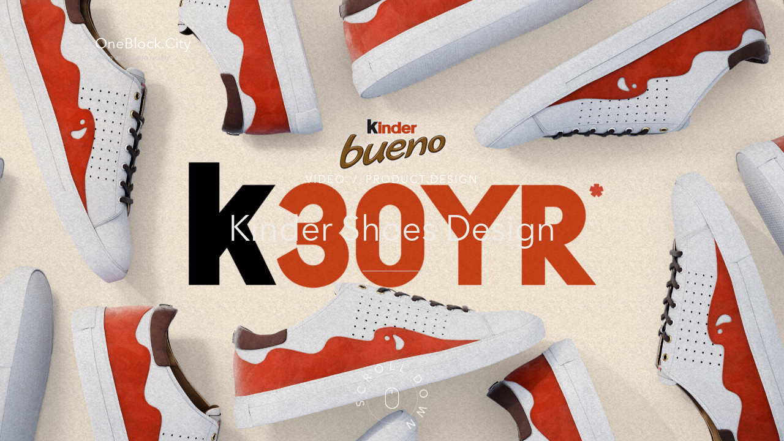

--- FILE ---
content_type: text/html; charset=UTF-8
request_url: https://oneblock.city/portfolio/kinder/
body_size: 14768
content:

<!DOCTYPE html>
<html lang="en-US" >
<head>
  <meta charset="UTF-8"/>
  <meta name="viewport" content="width=device-width, initial-scale=1, maximum-scale=1">
  <meta http-equiv="x-ua-compatible" content="ie=edge">
	<title>Kinder Shoes Design &#8211; OneBlock.City</title>
<meta name='robots' content='max-image-preview:large' />
	<style>img:is([sizes="auto" i], [sizes^="auto," i]) { contain-intrinsic-size: 3000px 1500px }</style>
	<link rel="alternate" type="application/rss+xml" title="OneBlock.City &raquo; Feed" href="https://oneblock.city/feed/" />
<link rel="alternate" type="application/rss+xml" title="OneBlock.City &raquo; Comments Feed" href="https://oneblock.city/comments/feed/" />
<script type="text/javascript">
/* <![CDATA[ */
window._wpemojiSettings = {"baseUrl":"https:\/\/s.w.org\/images\/core\/emoji\/15.0.3\/72x72\/","ext":".png","svgUrl":"https:\/\/s.w.org\/images\/core\/emoji\/15.0.3\/svg\/","svgExt":".svg","source":{"concatemoji":"https:\/\/oneblock.city\/wp-includes\/js\/wp-emoji-release.min.js?ver=6.7.4"}};
/*! This file is auto-generated */
!function(i,n){var o,s,e;function c(e){try{var t={supportTests:e,timestamp:(new Date).valueOf()};sessionStorage.setItem(o,JSON.stringify(t))}catch(e){}}function p(e,t,n){e.clearRect(0,0,e.canvas.width,e.canvas.height),e.fillText(t,0,0);var t=new Uint32Array(e.getImageData(0,0,e.canvas.width,e.canvas.height).data),r=(e.clearRect(0,0,e.canvas.width,e.canvas.height),e.fillText(n,0,0),new Uint32Array(e.getImageData(0,0,e.canvas.width,e.canvas.height).data));return t.every(function(e,t){return e===r[t]})}function u(e,t,n){switch(t){case"flag":return n(e,"\ud83c\udff3\ufe0f\u200d\u26a7\ufe0f","\ud83c\udff3\ufe0f\u200b\u26a7\ufe0f")?!1:!n(e,"\ud83c\uddfa\ud83c\uddf3","\ud83c\uddfa\u200b\ud83c\uddf3")&&!n(e,"\ud83c\udff4\udb40\udc67\udb40\udc62\udb40\udc65\udb40\udc6e\udb40\udc67\udb40\udc7f","\ud83c\udff4\u200b\udb40\udc67\u200b\udb40\udc62\u200b\udb40\udc65\u200b\udb40\udc6e\u200b\udb40\udc67\u200b\udb40\udc7f");case"emoji":return!n(e,"\ud83d\udc26\u200d\u2b1b","\ud83d\udc26\u200b\u2b1b")}return!1}function f(e,t,n){var r="undefined"!=typeof WorkerGlobalScope&&self instanceof WorkerGlobalScope?new OffscreenCanvas(300,150):i.createElement("canvas"),a=r.getContext("2d",{willReadFrequently:!0}),o=(a.textBaseline="top",a.font="600 32px Arial",{});return e.forEach(function(e){o[e]=t(a,e,n)}),o}function t(e){var t=i.createElement("script");t.src=e,t.defer=!0,i.head.appendChild(t)}"undefined"!=typeof Promise&&(o="wpEmojiSettingsSupports",s=["flag","emoji"],n.supports={everything:!0,everythingExceptFlag:!0},e=new Promise(function(e){i.addEventListener("DOMContentLoaded",e,{once:!0})}),new Promise(function(t){var n=function(){try{var e=JSON.parse(sessionStorage.getItem(o));if("object"==typeof e&&"number"==typeof e.timestamp&&(new Date).valueOf()<e.timestamp+604800&&"object"==typeof e.supportTests)return e.supportTests}catch(e){}return null}();if(!n){if("undefined"!=typeof Worker&&"undefined"!=typeof OffscreenCanvas&&"undefined"!=typeof URL&&URL.createObjectURL&&"undefined"!=typeof Blob)try{var e="postMessage("+f.toString()+"("+[JSON.stringify(s),u.toString(),p.toString()].join(",")+"));",r=new Blob([e],{type:"text/javascript"}),a=new Worker(URL.createObjectURL(r),{name:"wpTestEmojiSupports"});return void(a.onmessage=function(e){c(n=e.data),a.terminate(),t(n)})}catch(e){}c(n=f(s,u,p))}t(n)}).then(function(e){for(var t in e)n.supports[t]=e[t],n.supports.everything=n.supports.everything&&n.supports[t],"flag"!==t&&(n.supports.everythingExceptFlag=n.supports.everythingExceptFlag&&n.supports[t]);n.supports.everythingExceptFlag=n.supports.everythingExceptFlag&&!n.supports.flag,n.DOMReady=!1,n.readyCallback=function(){n.DOMReady=!0}}).then(function(){return e}).then(function(){var e;n.supports.everything||(n.readyCallback(),(e=n.source||{}).concatemoji?t(e.concatemoji):e.wpemoji&&e.twemoji&&(t(e.twemoji),t(e.wpemoji)))}))}((window,document),window._wpemojiSettings);
/* ]]> */
</script>
<link rel='stylesheet' id='rhye-icons-css' href='https://oneblock.city/wp-content/themes/rhye/css/rhye-icons.css?ver=2.6.0' type='text/css' media='all' />
<style id='wp-emoji-styles-inline-css' type='text/css'>

	img.wp-smiley, img.emoji {
		display: inline !important;
		border: none !important;
		box-shadow: none !important;
		height: 1em !important;
		width: 1em !important;
		margin: 0 0.07em !important;
		vertical-align: -0.1em !important;
		background: none !important;
		padding: 0 !important;
	}
</style>
<style id='classic-theme-styles-inline-css' type='text/css'>
/*! This file is auto-generated */
.wp-block-button__link{color:#fff;background-color:#32373c;border-radius:9999px;box-shadow:none;text-decoration:none;padding:calc(.667em + 2px) calc(1.333em + 2px);font-size:1.125em}.wp-block-file__button{background:#32373c;color:#fff;text-decoration:none}
</style>
<style id='global-styles-inline-css' type='text/css'>
:root{--wp--preset--aspect-ratio--square: 1;--wp--preset--aspect-ratio--4-3: 4/3;--wp--preset--aspect-ratio--3-4: 3/4;--wp--preset--aspect-ratio--3-2: 3/2;--wp--preset--aspect-ratio--2-3: 2/3;--wp--preset--aspect-ratio--16-9: 16/9;--wp--preset--aspect-ratio--9-16: 9/16;--wp--preset--color--black: #000000;--wp--preset--color--cyan-bluish-gray: #abb8c3;--wp--preset--color--white: #ffffff;--wp--preset--color--pale-pink: #f78da7;--wp--preset--color--vivid-red: #cf2e2e;--wp--preset--color--luminous-vivid-orange: #ff6900;--wp--preset--color--luminous-vivid-amber: #fcb900;--wp--preset--color--light-green-cyan: #7bdcb5;--wp--preset--color--vivid-green-cyan: #00d084;--wp--preset--color--pale-cyan-blue: #8ed1fc;--wp--preset--color--vivid-cyan-blue: #0693e3;--wp--preset--color--vivid-purple: #9b51e0;--wp--preset--gradient--vivid-cyan-blue-to-vivid-purple: linear-gradient(135deg,rgba(6,147,227,1) 0%,rgb(155,81,224) 100%);--wp--preset--gradient--light-green-cyan-to-vivid-green-cyan: linear-gradient(135deg,rgb(122,220,180) 0%,rgb(0,208,130) 100%);--wp--preset--gradient--luminous-vivid-amber-to-luminous-vivid-orange: linear-gradient(135deg,rgba(252,185,0,1) 0%,rgba(255,105,0,1) 100%);--wp--preset--gradient--luminous-vivid-orange-to-vivid-red: linear-gradient(135deg,rgba(255,105,0,1) 0%,rgb(207,46,46) 100%);--wp--preset--gradient--very-light-gray-to-cyan-bluish-gray: linear-gradient(135deg,rgb(238,238,238) 0%,rgb(169,184,195) 100%);--wp--preset--gradient--cool-to-warm-spectrum: linear-gradient(135deg,rgb(74,234,220) 0%,rgb(151,120,209) 20%,rgb(207,42,186) 40%,rgb(238,44,130) 60%,rgb(251,105,98) 80%,rgb(254,248,76) 100%);--wp--preset--gradient--blush-light-purple: linear-gradient(135deg,rgb(255,206,236) 0%,rgb(152,150,240) 100%);--wp--preset--gradient--blush-bordeaux: linear-gradient(135deg,rgb(254,205,165) 0%,rgb(254,45,45) 50%,rgb(107,0,62) 100%);--wp--preset--gradient--luminous-dusk: linear-gradient(135deg,rgb(255,203,112) 0%,rgb(199,81,192) 50%,rgb(65,88,208) 100%);--wp--preset--gradient--pale-ocean: linear-gradient(135deg,rgb(255,245,203) 0%,rgb(182,227,212) 50%,rgb(51,167,181) 100%);--wp--preset--gradient--electric-grass: linear-gradient(135deg,rgb(202,248,128) 0%,rgb(113,206,126) 100%);--wp--preset--gradient--midnight: linear-gradient(135deg,rgb(2,3,129) 0%,rgb(40,116,252) 100%);--wp--preset--font-size--small: 13px;--wp--preset--font-size--medium: 20px;--wp--preset--font-size--large: 36px;--wp--preset--font-size--x-large: 42px;--wp--preset--spacing--20: 0.44rem;--wp--preset--spacing--30: 0.67rem;--wp--preset--spacing--40: 1rem;--wp--preset--spacing--50: 1.5rem;--wp--preset--spacing--60: 2.25rem;--wp--preset--spacing--70: 3.38rem;--wp--preset--spacing--80: 5.06rem;--wp--preset--shadow--natural: 6px 6px 9px rgba(0, 0, 0, 0.2);--wp--preset--shadow--deep: 12px 12px 50px rgba(0, 0, 0, 0.4);--wp--preset--shadow--sharp: 6px 6px 0px rgba(0, 0, 0, 0.2);--wp--preset--shadow--outlined: 6px 6px 0px -3px rgba(255, 255, 255, 1), 6px 6px rgba(0, 0, 0, 1);--wp--preset--shadow--crisp: 6px 6px 0px rgba(0, 0, 0, 1);}:where(.is-layout-flex){gap: 0.5em;}:where(.is-layout-grid){gap: 0.5em;}body .is-layout-flex{display: flex;}.is-layout-flex{flex-wrap: wrap;align-items: center;}.is-layout-flex > :is(*, div){margin: 0;}body .is-layout-grid{display: grid;}.is-layout-grid > :is(*, div){margin: 0;}:where(.wp-block-columns.is-layout-flex){gap: 2em;}:where(.wp-block-columns.is-layout-grid){gap: 2em;}:where(.wp-block-post-template.is-layout-flex){gap: 1.25em;}:where(.wp-block-post-template.is-layout-grid){gap: 1.25em;}.has-black-color{color: var(--wp--preset--color--black) !important;}.has-cyan-bluish-gray-color{color: var(--wp--preset--color--cyan-bluish-gray) !important;}.has-white-color{color: var(--wp--preset--color--white) !important;}.has-pale-pink-color{color: var(--wp--preset--color--pale-pink) !important;}.has-vivid-red-color{color: var(--wp--preset--color--vivid-red) !important;}.has-luminous-vivid-orange-color{color: var(--wp--preset--color--luminous-vivid-orange) !important;}.has-luminous-vivid-amber-color{color: var(--wp--preset--color--luminous-vivid-amber) !important;}.has-light-green-cyan-color{color: var(--wp--preset--color--light-green-cyan) !important;}.has-vivid-green-cyan-color{color: var(--wp--preset--color--vivid-green-cyan) !important;}.has-pale-cyan-blue-color{color: var(--wp--preset--color--pale-cyan-blue) !important;}.has-vivid-cyan-blue-color{color: var(--wp--preset--color--vivid-cyan-blue) !important;}.has-vivid-purple-color{color: var(--wp--preset--color--vivid-purple) !important;}.has-black-background-color{background-color: var(--wp--preset--color--black) !important;}.has-cyan-bluish-gray-background-color{background-color: var(--wp--preset--color--cyan-bluish-gray) !important;}.has-white-background-color{background-color: var(--wp--preset--color--white) !important;}.has-pale-pink-background-color{background-color: var(--wp--preset--color--pale-pink) !important;}.has-vivid-red-background-color{background-color: var(--wp--preset--color--vivid-red) !important;}.has-luminous-vivid-orange-background-color{background-color: var(--wp--preset--color--luminous-vivid-orange) !important;}.has-luminous-vivid-amber-background-color{background-color: var(--wp--preset--color--luminous-vivid-amber) !important;}.has-light-green-cyan-background-color{background-color: var(--wp--preset--color--light-green-cyan) !important;}.has-vivid-green-cyan-background-color{background-color: var(--wp--preset--color--vivid-green-cyan) !important;}.has-pale-cyan-blue-background-color{background-color: var(--wp--preset--color--pale-cyan-blue) !important;}.has-vivid-cyan-blue-background-color{background-color: var(--wp--preset--color--vivid-cyan-blue) !important;}.has-vivid-purple-background-color{background-color: var(--wp--preset--color--vivid-purple) !important;}.has-black-border-color{border-color: var(--wp--preset--color--black) !important;}.has-cyan-bluish-gray-border-color{border-color: var(--wp--preset--color--cyan-bluish-gray) !important;}.has-white-border-color{border-color: var(--wp--preset--color--white) !important;}.has-pale-pink-border-color{border-color: var(--wp--preset--color--pale-pink) !important;}.has-vivid-red-border-color{border-color: var(--wp--preset--color--vivid-red) !important;}.has-luminous-vivid-orange-border-color{border-color: var(--wp--preset--color--luminous-vivid-orange) !important;}.has-luminous-vivid-amber-border-color{border-color: var(--wp--preset--color--luminous-vivid-amber) !important;}.has-light-green-cyan-border-color{border-color: var(--wp--preset--color--light-green-cyan) !important;}.has-vivid-green-cyan-border-color{border-color: var(--wp--preset--color--vivid-green-cyan) !important;}.has-pale-cyan-blue-border-color{border-color: var(--wp--preset--color--pale-cyan-blue) !important;}.has-vivid-cyan-blue-border-color{border-color: var(--wp--preset--color--vivid-cyan-blue) !important;}.has-vivid-purple-border-color{border-color: var(--wp--preset--color--vivid-purple) !important;}.has-vivid-cyan-blue-to-vivid-purple-gradient-background{background: var(--wp--preset--gradient--vivid-cyan-blue-to-vivid-purple) !important;}.has-light-green-cyan-to-vivid-green-cyan-gradient-background{background: var(--wp--preset--gradient--light-green-cyan-to-vivid-green-cyan) !important;}.has-luminous-vivid-amber-to-luminous-vivid-orange-gradient-background{background: var(--wp--preset--gradient--luminous-vivid-amber-to-luminous-vivid-orange) !important;}.has-luminous-vivid-orange-to-vivid-red-gradient-background{background: var(--wp--preset--gradient--luminous-vivid-orange-to-vivid-red) !important;}.has-very-light-gray-to-cyan-bluish-gray-gradient-background{background: var(--wp--preset--gradient--very-light-gray-to-cyan-bluish-gray) !important;}.has-cool-to-warm-spectrum-gradient-background{background: var(--wp--preset--gradient--cool-to-warm-spectrum) !important;}.has-blush-light-purple-gradient-background{background: var(--wp--preset--gradient--blush-light-purple) !important;}.has-blush-bordeaux-gradient-background{background: var(--wp--preset--gradient--blush-bordeaux) !important;}.has-luminous-dusk-gradient-background{background: var(--wp--preset--gradient--luminous-dusk) !important;}.has-pale-ocean-gradient-background{background: var(--wp--preset--gradient--pale-ocean) !important;}.has-electric-grass-gradient-background{background: var(--wp--preset--gradient--electric-grass) !important;}.has-midnight-gradient-background{background: var(--wp--preset--gradient--midnight) !important;}.has-small-font-size{font-size: var(--wp--preset--font-size--small) !important;}.has-medium-font-size{font-size: var(--wp--preset--font-size--medium) !important;}.has-large-font-size{font-size: var(--wp--preset--font-size--large) !important;}.has-x-large-font-size{font-size: var(--wp--preset--font-size--x-large) !important;}
:where(.wp-block-post-template.is-layout-flex){gap: 1.25em;}:where(.wp-block-post-template.is-layout-grid){gap: 1.25em;}
:where(.wp-block-columns.is-layout-flex){gap: 2em;}:where(.wp-block-columns.is-layout-grid){gap: 2em;}
:root :where(.wp-block-pullquote){font-size: 1.5em;line-height: 1.6;}
</style>
<link rel='stylesheet' id='contact-form-7-css' href='https://oneblock.city/wp-content/plugins/contact-form-7/includes/css/styles.css?ver=6.0.2' type='text/css' media='all' />
<style id='contact-form-7-inline-css' type='text/css'>
.wpcf7-mail-sent-ok, .wpcf7 form.sent .wpcf7-response-output, .wpcf7-mail-sent-ng, .wpcf7 form.failed .wpcf7-response-output, .wpcf7 form.invalid .wpcf7-response-output { display: none !important; }
</style>
<link rel='stylesheet' id='swiper-css' href='https://oneblock.city/wp-content/plugins/elementor/assets/lib/swiper/v8/css/swiper.min.css?ver=8.4.5' type='text/css' media='all' />
<link rel='stylesheet' id='bootstrap-grid-css' href='https://oneblock.city/wp-content/themes/rhye/css/bootstrap-grid.css?ver=4.1.3' type='text/css' media='all' />
<link rel='stylesheet' id='bootstrap-reboot-css' href='https://oneblock.city/wp-content/themes/rhye/css/bootstrap-reboot.css?ver=4.1.3' type='text/css' media='all' />
<link rel='stylesheet' id='elementor-icons-shared-0-css' href='https://oneblock.city/wp-content/plugins/elementor/assets/lib/font-awesome/css/fontawesome.min.css?ver=5.15.3' type='text/css' media='all' />
<link rel='stylesheet' id='elementor-icons-fa-brands-css' href='https://oneblock.city/wp-content/plugins/elementor/assets/lib/font-awesome/css/brands.min.css?ver=5.15.3' type='text/css' media='all' />
<link rel='stylesheet' id='elementor-icons-fa-solid-css' href='https://oneblock.city/wp-content/plugins/elementor/assets/lib/font-awesome/css/solid.min.css?ver=5.15.3' type='text/css' media='all' />
<link rel='stylesheet' id='material-icons-css' href='https://oneblock.city/wp-content/themes/rhye/css/material-icons.css?ver=3.0.1' type='text/css' media='all' />
<link rel='stylesheet' id='rhye-main-style-css' href='https://oneblock.city/wp-content/themes/rhye/css/main.css?ver=2.6.0' type='text/css' media='all' />
<style id='rhye-main-style-inline-css' type='text/css'>
.cursor-progress, .cursor-progress * { cursor: progress !important; }
html.no-touchevents { overflow: hidden; }
@font-face {
							font-family: 'Linotype';
							src: url('https://oneblock.city/wp-content/uploads/2021/09/Avenir-Next-LT-Pro-Regular.woff') format('woff');
							font-weight: 100;
							font-style: normal;
							font-display: auto;
						}
</style>
<link rel='stylesheet' id='rhye-theme-style-css' href='https://oneblock.city/wp-content/themes/rhye/style.css?ver=2.6.0' type='text/css' media='all' />
<link rel='stylesheet' id='elementor-post-holder-css' href='https://oneblock.city/wp-content/themes/rhye/css/elementor-post-holder.css?ver=2.6.0' type='text/css' media='all' />
<style id='elementor-post-holder-inline-css' type='text/css'>
 
</style>
<link rel='stylesheet' id='elementor-icons-css' href='https://oneblock.city/wp-content/plugins/elementor/assets/lib/eicons/css/elementor-icons.min.css?ver=5.45.0' type='text/css' media='all' />
<link rel='stylesheet' id='elementor-frontend-css' href='https://oneblock.city/wp-content/plugins/elementor/assets/css/frontend.min.css?ver=3.34.1' type='text/css' media='all' />
<style id='elementor-frontend-inline-css' type='text/css'>
.elementor-kit-7{font-weight:500;}.elementor-section.elementor-section-boxed > .elementor-container{max-width:1140px;}.e-con{--container-max-width:1140px;}.elementor-widget:not(:last-child){margin-block-end:20px;}.elementor-element{--widgets-spacing:20px 20px;--widgets-spacing-row:20px;--widgets-spacing-column:20px;}{}h1.entry-title{display:var(--page-title-display);}@media(max-width:1024px){.elementor-section.elementor-section-boxed > .elementor-container{max-width:1024px;}.e-con{--container-max-width:1024px;}}@media(max-width:767px){.elementor-section.elementor-section-boxed > .elementor-container{max-width:767px;}.e-con{--container-max-width:767px;}}
.elementor-2504 .elementor-element.elementor-element-3bc922d8 > .elementor-container{max-width:1100px;}.elementor-2504 .elementor-element.elementor-element-55c13e85{transition:background 0.3s, border 0.3s, border-radius 0.3s, box-shadow 0.3s;}.elementor-2504 .elementor-element.elementor-element-55c13e85 > .elementor-background-overlay{transition:background 0.3s, border-radius 0.3s, opacity 0.3s;}.elementor-2504 .elementor-element.elementor-element-74d7266d .section-image__wrapper img{width:100%;height:auto;}.elementor-2504 .elementor-element.elementor-element-69187d84.elementor-widget_vertical-captions .elementor-widget-container{padding:0 calc(0vw);}.elementor-2504 .elementor-element.elementor-element-69187d84 .grid{margin:calc(-0vw) calc(-0vw);}.elementor-2504 .elementor-element.elementor-element-69187d84 .grid__item{padding:calc(0vw);}.elementor-2504 .elementor-element.elementor-element-69187d84 .grid_fancy .grid__item:nth-child(3){margin-top:0vw;}.elementor-2504 .elementor-element.elementor-element-69187d84 > .elementor-widget-container{padding:0px 0px 0px 0px;}.elementor-2504 .elementor-element.elementor-element-69187d84{z-index:0;}.elementor-2504 .elementor-element.elementor-element-18c8a84c > .elementor-container{text-align:center;}.elementor-2504 .elementor-element.elementor-element-442e214{-webkit-order:0;-ms-flex-order:0;order:0;}.elementor-2504 .elementor-element.elementor-element-2595e74 .elementor-wrapper{--video-aspect-ratio:1.77777;}.elementor-2504 .elementor-element.elementor-element-1ff256f .elementor-wrapper{--video-aspect-ratio:1.77777;}.section-masthead .section-masthead__overlay{background-color:rgba(0, 0, 0, 0);}@media(max-width:1024px){.elementor-2504 .elementor-element.elementor-element-69187d84 .grid_fancy .grid__item:nth-child(3){margin-top:0;}.elementor-2504 .elementor-element.elementor-element-69187d84.elementor-widget_vertical-captions .elementor-widget-container{padding:0 calc(40px);}.elementor-2504 .elementor-element.elementor-element-69187d84 .grid{margin:calc(-40px) calc(-40px);}.elementor-2504 .elementor-element.elementor-element-69187d84 .grid__item{padding:calc(40px);}}@media(max-width:767px){.elementor-2504 .elementor-element.elementor-element-69187d84 .grid_fancy .grid__item:nth-child(3){margin-top:0;}.elementor-2504 .elementor-element.elementor-element-69187d84.elementor-widget_vertical-captions .elementor-widget-container{padding:0 calc(20px);}.elementor-2504 .elementor-element.elementor-element-69187d84 .grid{margin:calc(-20px) calc(-20px);}.elementor-2504 .elementor-element.elementor-element-69187d84 .grid__item{padding:calc(20px);}}
</style>
<link rel='stylesheet' id='font-awesome-5-all-css' href='https://oneblock.city/wp-content/plugins/elementor/assets/lib/font-awesome/css/all.min.css?ver=3.34.1' type='text/css' media='all' />
<link rel='stylesheet' id='font-awesome-4-shim-css' href='https://oneblock.city/wp-content/plugins/elementor/assets/lib/font-awesome/css/v4-shims.min.css?ver=3.34.1' type='text/css' media='all' />
<link rel='stylesheet' id='widget-video-css' href='https://oneblock.city/wp-content/plugins/elementor/assets/css/widget-video.min.css?ver=3.34.1' type='text/css' media='all' />
<script type="text/javascript" src="https://oneblock.city/wp-content/plugins/elementor/assets/lib/font-awesome/js/v4-shims.min.js?ver=3.34.1" id="font-awesome-4-shim-js"></script>
<script type="text/javascript" src="https://oneblock.city/wp-includes/js/jquery/jquery.min.js?ver=3.7.1" id="jquery-core-js"></script>
<script type="text/javascript" src="https://oneblock.city/wp-includes/js/jquery/jquery-migrate.min.js?ver=3.4.1" id="jquery-migrate-js"></script>
<link rel="https://api.w.org/" href="https://oneblock.city/wp-json/" /><link rel="alternate" title="JSON" type="application/json" href="https://oneblock.city/wp-json/wp/v2/arts_portfolio_item/2504" /><link rel="EditURI" type="application/rsd+xml" title="RSD" href="https://oneblock.city/xmlrpc.php?rsd" />
<meta name="generator" content="WordPress 6.7.4" />
<link rel="canonical" href="https://oneblock.city/portfolio/kinder/" />
<link rel='shortlink' href='https://oneblock.city/?p=2504' />
<link rel="alternate" title="oEmbed (JSON)" type="application/json+oembed" href="https://oneblock.city/wp-json/oembed/1.0/embed?url=https%3A%2F%2Foneblock.city%2Fportfolio%2Fkinder%2F" />
<link rel="alternate" title="oEmbed (XML)" type="text/xml+oembed" href="https://oneblock.city/wp-json/oembed/1.0/embed?url=https%3A%2F%2Foneblock.city%2Fportfolio%2Fkinder%2F&#038;format=xml" />
	
	
	<meta name="generator" content="Elementor 3.34.1; features: additional_custom_breakpoints; settings: css_print_method-internal, google_font-enabled, font_display-auto">
			<style>
				.e-con.e-parent:nth-of-type(n+4):not(.e-lazyloaded):not(.e-no-lazyload),
				.e-con.e-parent:nth-of-type(n+4):not(.e-lazyloaded):not(.e-no-lazyload) * {
					background-image: none !important;
				}
				@media screen and (max-height: 1024px) {
					.e-con.e-parent:nth-of-type(n+3):not(.e-lazyloaded):not(.e-no-lazyload),
					.e-con.e-parent:nth-of-type(n+3):not(.e-lazyloaded):not(.e-no-lazyload) * {
						background-image: none !important;
					}
				}
				@media screen and (max-height: 640px) {
					.e-con.e-parent:nth-of-type(n+2):not(.e-lazyloaded):not(.e-no-lazyload),
					.e-con.e-parent:nth-of-type(n+2):not(.e-lazyloaded):not(.e-no-lazyload) * {
						background-image: none !important;
					}
				}
			</style>
			<link rel="icon" href="https://oneblock.city/wp-content/uploads/2021/09/cropped-Logo-32x32.jpg" sizes="32x32" />
<link rel="icon" href="https://oneblock.city/wp-content/uploads/2021/09/cropped-Logo-192x192.jpg" sizes="192x192" />
<link rel="apple-touch-icon" href="https://oneblock.city/wp-content/uploads/2021/09/cropped-Logo-180x180.jpg" />
<meta name="msapplication-TileImage" content="https://oneblock.city/wp-content/uploads/2021/09/cropped-Logo-270x270.jpg" />
<style id="kirki-inline-styles">:root{--color-dark-1:#111111;--color-dark-2:#262626;--color-dark-3:#333333;--color-dark-4:#555555;--color-light-1:#eeece6;--color-light-2:#f2f1ed;--color-light-3:#f7f6f3;--color-light-4:#f1e9db;--color-gray-1:#777777;--color-gray-2:#cccccc;--color-white:#ffffff;--gutter-horizontal:120px;--gutter-vertical:80px;--distance-max-xlarge:400;--distance-min-xlarge:160;--distance-max-large:240;--distance-min-large:100;--distance-max-medium:160;--distance-min-medium:40;--distance-max-small:80;--distance-min-small:30;--distance-max-xsmall:50;--distance-min-xsmall:30;--paragraph-max-font-size:24;--paragraph-min-font-size:42;--paragraph-color-dark:#262626;--paragraph-color-light:#cccccc;--xxl-max-font-size:287;--xxl-min-font-size:60;--xxl-color-dark:#333333;--xxl-color-light:#eeece6;--xl-max-font-size:162;--xl-min-font-size:54;--xl-color-dark:#333333;--xl-color-light:#eeece6;--h1-max-font-size:70;--h1-min-font-size:35;--h1-color-dark:#333333;--h1-color-light:#eeece6;--h2-max-font-size:24;--h2-min-font-size:12;--h2-color-dark:#333333;--h2-color-light:#eeece6;--h3-max-font-size:42;--h3-min-font-size:28;--h3-color-dark:#333333;--h3-color-light:#eeece6;--h4-max-font-size:26;--h4-min-font-size:22;--h4-color-dark:#262626;--h4-color-light:#ffffff;--h5-max-font-size:18;--h5-min-font-size:18;--h5-color-dark:#262626;--h5-color-light:#ffffff;--h6-max-font-size:14;--h6-min-font-size:14;--h6-color-dark:#262626;--h6-color-light:#ffffff;--subheading-max-font-size:23;--subheading-min-font-size:10;--subheading-color-dark:#777777;--subheading-color-light:#ffffff;--blockquote-max-font-size:51;--blockquote-min-font-size:16;--blockquote-color-dark:#262626;--blockquote-color-light:#ffffff;--dropcap-max-font-size:78;--dropcap-min-font-size:60;--dropcap-color-dark:#111111;--dropcap-color-light:#ffffff;--logo-title-max-font-size:29;--logo-title-min-font-size:16;--logo-tagline-max-font-size:12;--logo-tagline-min-font-size:12;}body, p, .paragraph, .small, .widget small{font-family:Linotype;font-weight:100;letter-spacing:0px;line-height:2;text-transform:inherit;}.xxl{font-family:Linotype;font-weight:100;letter-spacing:0px;line-height:1;text-transform:none;}.xl{font-family:Linotype;font-weight:100;letter-spacing:0px;line-height:1.1;text-transform:none;}h1, .h1{font-family:Linotype;font-weight:100;letter-spacing:0px;line-height:1.13;text-transform:none;}h2, .h2{font-family:Linotype;font-weight:100;letter-spacing:0px;line-height:1.31;text-transform:none;}h3, .h3{font-family:Linotype;font-weight:100;letter-spacing:0px;line-height:1.4;text-transform:none;}h4, .h4{font-family:Linotype;font-weight:100;letter-spacing:0px;line-height:1.62;text-transform:none;}h5, .h5{font-family:Linotype;font-weight:100;letter-spacing:0px;line-height:1.6;text-transform:none;}h6, .h6{font-family:Linotype;font-weight:100;letter-spacing:0px;line-height:1.6;text-transform:none;}.subheading{font-family:Linotype;font-weight:100;letter-spacing:2px;line-height:2;text-transform:uppercase;}blockquote, .blockquote, blockquote p, .blockquote p{font-family:Linotype;font-weight:100;letter-spacing:0px;line-height:1.6;text-transform:none;}.has-drop-cap:not(:focus):not(.has-drop-cap_split):first-letter, .drop-cap{font-family:Linotype;font-weight:100;letter-spacing:0px;line-height:0.7;text-transform:uppercase;}.logo__text-title{font-family:Linotype;font-weight:100;letter-spacing:0px;line-height:1.3;text-transform:none;}.logo__text-tagline{font-family:Linotype;font-weight:100;letter-spacing:0px;line-height:1.3;text-transform:none;}.slider__counter_current{font-family:Linotype;font-weight:100;}.slider__counter_total{font-family:Linotype;font-weight:100;}.block-counter__counter{font-family:Linotype;font-weight:100;}.social__item a{width:48px;height:25px;font-size:23px;}.figure-project__letter, .section-services__letter{font-family:Linotype;font-weight:100;}.pagination, .page-links .page-number{font-family:Linotype;font-weight:100;}.comment-body .fn{font-family:Linotype;font-weight:100;}.widget_recent_comments ul li a, .widget_recent_entries ul li a, .widget_rss .rsswidget{font-family:Linotype;font-weight:100;}.section-image_single-post{height:70vh;}.section-masthead__overlay_fullscreen{background-color:rgba(0,0,0,0.6);}@media (max-width: 1400px){:root{--gutter-horizontal:80px;--gutter-vertical:60px;}}@media (max-width: 1280px){:root{--gutter-horizontal:60px;--gutter-vertical:40px;}}@media (max-width: 991px){:root{--gutter-horizontal:20px;--gutter-vertical:20px;}}@media (min-width: 768px){.logo__wrapper-img img{height:80px;}}@media (max-width: 769px){.logo__wrapper-img img{height:80px;}}@media (max-width: 480px){.logo__wrapper-img img{height:80px;}}</style>	<style id="egf-frontend-styles" type="text/css">
		p {font-family: 'Palatino linotype', sans-serif;font-style: normal;font-weight: 400;} h1 {font-family: 'Palatino linotype', sans-serif;font-style: normal;font-weight: 400;} h2 {} h3 {} h4 {} h5 {} h6 {} 	</style>
	</head>
<body class="arts_portfolio_item-template arts_portfolio_item-template-elementor_theme single single-arts_portfolio_item postid-2504 wp-custom-logo elementor-default elementor-kit-7 elementor-page elementor-page-2504">
				<div data-barba="wrapper">
	
	
		  <!-- Loading Spinner -->
		
<svg class="spinner d-lg-block d-block" id="js-spinner" width="65px" height="65px" viewBox="0 0 66 66" xmlns="http://www.w3.org/2000/svg">
	<circle class="spinner__path" fill="none" stroke-width="6" stroke-linecap="round" cx="33" cy="33" r="30"></circle>
</svg>
	  <!-- - Loading Spinner -->
	
	<!-- TRANSITION CURTAINS -->
	
<!-- page curtain AJAX transition -->
<div class="curtain transition-curtain" id="js-page-transition-curtain">
	<div class="curtain__wrapper-svg">
		
<svg class="curtain-svg" viewBox="0 0 1920 1080" preserveAspectRatio="none" version="1.1" xmlns="http://www.w3.org/2000/svg" xmlns:xlink="http://www.w3.org/1999/xlink">
	<!-- Default Rectangle -->
	<path class="curtain-svg__normal" d="M0,0 C305.333333,0 625.333333,0 960,0 C1294.66667,0 1614.66667,0 1920,0 L1920,1080 C1614.66667,1080 1294.66667,1080 960,1080 C625.333333,1080 305.333333,1080 0,1080 L0,0 Z"></path>
	<!-- - Default Rectangle -->
	
			<!-- Curve Top -->
		<path class="curtain-svg__curve curtain-svg__curve_top-desktop" d="M0,300 C305.333333,100 625.333333,0 960,0 C1294.66667,0 1614.66667,100 1920,300 L1920,1080 C1614.66667,1080 1294.66667,1080 960,1080 C625.333333,1080 305.333333,1080 0,1080 L0,300 Z"></path>
		<path class="curtain-svg__curve curtain-svg__curve_top-mobile" d="M0,150 C305.333333,50 625.333333,0 960,0 C1294.66667,0 1614.66667,50 1920,150 L1920,1080 C1614.66667,1080 1294.66667,1080 960,1080 C625.333333,1080 305.333333,1080 0,1080 L0,150 Z"></path>
		<!-- - Curve Top -->
	
		<!-- Curve Bottom -->
		<path class="curtain-svg__curve curtain-svg__curve_bottom-desktop" d="M0,0 C305.333333,0 625.333333,0 960,0 C1294.66667,0 1614.66667,0 1920,0 L1920,1080 C1614.66667,980 1294.66667,930 960,930 C625.333333,930 305.333333,980 0,1080 L0,0 Z"></path>
		<path class="curtain-svg__curve curtain-svg__curve_bottom-mobile" d="M0,0 C305.333333,0 625.333333,0 960,0 C1294.66667,0 1614.66667,0 1920,0 L1920,1080 C1614.66667,1030 1294.66667,1005 960,1005 C625.333333,1005 305.333333,1030 0,1080 L0,0 Z"></path>
		<!-- - Curve Bottom -->
	</svg>
	</div>
</div>
<!-- - page curtain AJAX transition -->

	<!-- header curtain AJAX transition -->
	<div class="header-curtain header-curtain_transition curtain" id="js-header-curtain-transition">
		<div class="curtain__wrapper-svg">
			
<svg class="curtain-svg" viewBox="0 0 1920 1080" preserveAspectRatio="none" version="1.1" xmlns="http://www.w3.org/2000/svg" xmlns:xlink="http://www.w3.org/1999/xlink">
	<!-- Default Rectangle -->
	<path class="curtain-svg__normal" d="M0,0 C305.333333,0 625.333333,0 960,0 C1294.66667,0 1614.66667,0 1920,0 L1920,1080 C1614.66667,1080 1294.66667,1080 960,1080 C625.333333,1080 305.333333,1080 0,1080 L0,0 Z"></path>
	<!-- - Default Rectangle -->
	
			<!-- Curve Top -->
		<path class="curtain-svg__curve curtain-svg__curve_top-desktop" d="M0,300 C305.333333,100 625.333333,0 960,0 C1294.66667,0 1614.66667,100 1920,300 L1920,1080 C1614.66667,1080 1294.66667,1080 960,1080 C625.333333,1080 305.333333,1080 0,1080 L0,300 Z"></path>
		<path class="curtain-svg__curve curtain-svg__curve_top-mobile" d="M0,150 C305.333333,50 625.333333,0 960,0 C1294.66667,0 1614.66667,50 1920,150 L1920,1080 C1614.66667,1080 1294.66667,1080 960,1080 C625.333333,1080 305.333333,1080 0,1080 L0,150 Z"></path>
		<!-- - Curve Top -->
	
		<!-- Curve Bottom -->
		<path class="curtain-svg__curve curtain-svg__curve_bottom-desktop" d="M0,0 C305.333333,0 625.333333,0 960,0 C1294.66667,0 1614.66667,0 1920,0 L1920,1080 C1614.66667,980 1294.66667,930 960,930 C625.333333,930 305.333333,980 0,1080 L0,0 Z"></path>
		<path class="curtain-svg__curve curtain-svg__curve_bottom-mobile" d="M0,0 C305.333333,0 625.333333,0 960,0 C1294.66667,0 1614.66667,0 1920,0 L1920,1080 C1614.66667,1030 1294.66667,1005 960,1005 C625.333333,1005 305.333333,1030 0,1080 L0,0 Z"></path>
		<!-- - Curve Bottom -->
	</svg>
		</div>
	</div>
	<!-- - header curtain AJAX transition -->

<!-- header curtain show/hide -->
<div class="header-curtain curtain" id="js-header-curtain">
	<div class="curtain__wrapper-svg">
		
<svg class="curtain-svg" viewBox="0 0 1920 1080" preserveAspectRatio="none" version="1.1" xmlns="http://www.w3.org/2000/svg" xmlns:xlink="http://www.w3.org/1999/xlink">
	<!-- Default Rectangle -->
	<path class="curtain-svg__normal" d="M0,0 C305.333333,0 625.333333,0 960,0 C1294.66667,0 1614.66667,0 1920,0 L1920,1080 C1614.66667,1080 1294.66667,1080 960,1080 C625.333333,1080 305.333333,1080 0,1080 L0,0 Z"></path>
	<!-- - Default Rectangle -->
	
			<!-- Curve Top -->
		<path class="curtain-svg__curve curtain-svg__curve_top-desktop" d="M0,300 C305.333333,100 625.333333,0 960,0 C1294.66667,0 1614.66667,100 1920,300 L1920,1080 C1614.66667,1080 1294.66667,1080 960,1080 C625.333333,1080 305.333333,1080 0,1080 L0,300 Z"></path>
		<path class="curtain-svg__curve curtain-svg__curve_top-mobile" d="M0,150 C305.333333,50 625.333333,0 960,0 C1294.66667,0 1614.66667,50 1920,150 L1920,1080 C1614.66667,1080 1294.66667,1080 960,1080 C625.333333,1080 305.333333,1080 0,1080 L0,150 Z"></path>
		<!-- - Curve Top -->
	
		<!-- Curve Bottom -->
		<path class="curtain-svg__curve curtain-svg__curve_bottom-desktop" d="M0,0 C305.333333,0 625.333333,0 960,0 C1294.66667,0 1614.66667,0 1920,0 L1920,1080 C1614.66667,980 1294.66667,930 960,930 C625.333333,930 305.333333,980 0,1080 L0,0 Z"></path>
		<path class="curtain-svg__curve curtain-svg__curve_bottom-mobile" d="M0,0 C305.333333,0 625.333333,0 960,0 C1294.66667,0 1614.66667,0 1920,0 L1920,1080 C1614.66667,1030 1294.66667,1005 960,1005 C625.333333,1005 305.333333,1030 0,1080 L0,0 Z"></path>
		<!-- - Curve Bottom -->
	</svg>
	</div>
</div>
<!-- - header curtain show/hide -->
	<!-- - TRANSITION CURTAINS -->

		
			<!-- PAGE HEADER -->
		
<header class="header container-fluid header_menu-right header_fixed js-header-sticky" id="page-header" data-arts-theme-text=light data-arts-header-logo=secondary data-arts-header-overlay-theme-text=light data-arts-header-overlay-background=rgba(0,0,0,1) data-arts-header-sticky-theme=bg-dark-2 data-arts-header-sticky-logo=secondary>
  <!-- top bar -->
  <div class="header__container header__controls container-fluid">
		<div class="row justify-content-between align-items-center">
			<!-- logo -->
			<div class="col-auto header__col header__col-left">
				
<a class="logo " href="https://oneblock.city/">
					<div class="logo__wrapper-img">
			<img class="logo__img-primary" src="https://oneblock.city/wp-content/uploads/2021/09/Logo.jpg" alt="OneBlock.City">
					</div>
				<div class="logo__text">
			<span class="logo__text-title">OneBlock.City</span>
							<span class="logo__text-tagline">From an idea to reality</span>
					</div>
	</a>
			</div>
			<!-- - logo -->

			
					</div>
  </div>
  <!-- - top bar -->

  <!-- fullscreen overlay container -->
  <div class="header__wrapper-overlay-menu container-fluid pb-0 js-smooth-scroll-container">
		<!-- fullscreen menu -->
		<div class="header__wrapper-menu header__wrapper-menu_has-widgets">
			<div class="menu-overlay js-menu-overlay"><ul>
<li id="menu-item-1528" class="menu-item-1528"><a data-pjax-link="overlayMenu" class="h2"></a></li>
</ul></div>
		</div>
		<!-- - fullscreen menu -->

					<!-- fullscreen widgets -->
			<div class="container header__wrapper-overlay-widgets split-text" data-barba-prevent=all>
				<div class="row row-gutters justify-content-center">
					<div class="header__wrapper-overlay-widgets__border"></div>
					<div class="col-lg-4 col-gutters header__widget split-text" id="text-1"><div class="subheading mb-0-5">Contacts</div>			<div class="textwidget"><p><a href="#">hello@oneblock.city</a><br />
+33 661672295<br />
+33 637613553</p>
</div>
		</div><div class="col-lg-4 col-gutters header__widget split-text" id="text-2"><div class="subheading mb-0-5">Office</div>			<div class="textwidget"><p>Paris</p>
</div>
		</div><div class="col-lg-4 col-gutters header__widget split-text" id="text-3"><div class="subheading mb-0-5">Want to Work with US?</div>			<div class="textwidget"><p>hello@oneblock.city</p>
</div>
		</div>				</div>
			</div>
			<!-- - fullscreen widgets -->
		  </div>
  <!-- - fullscreen overlay container -->
</header>
		<!-- - PAGE HEADER -->
	
	<!-- PAGE MAIN -->
	<div class="js-smooth-scroll" id="page-wrapper" data-arts-theme-text="dark" data-barba=container data-barba-namespace=elementor>
			  <main class="page-wrapper__content">
				<section class="section section-masthead section-fullheight bg-dark-1 text-center" data-background-color="#eeece6" data-arts-theme-text=light data-arts-os-animation=true>
		<div class="section-masthead__inner section-fullheight__inner section-fullheight__inner_mobile container-fluid">
			<header class="row section-masthead__header">
				<div class="col-12">
											<div class="section-masthead__subheading mt-0 mb-1 mb-md-2 subheading split-text js-split-text" data-split-text-type="lines,words" data-split-text-set="words">Video&nbsp;&nbsp;/&nbsp;&nbsp;Product Design</div>
						<div class="w-100"></div>
																<h1 class="entry-title section-masthead__heading my-0 h1 split-text js-split-text" data-split-text-type="lines,words" data-split-text-set="words">Kinder Shoes Design</h1>
						<div class="w-100"></div>
																<div class="section-masthead__headline section__headline mt-2"></div>
														</div>
			</header>
							<!-- scroll down -->
				<div class="section-masthead__scroll-down">
					<div class="section-masthead__wrapper-scroll-down">
							<div class="circle-button js-circle-button" data-arts-os-animation=true>
		<!-- curved label -->
		<div class="circle-button__outer">
							<div class="circle-button__wrapper-label">
					<div class="circle-button__label subheading">Scroll Down</div>
				</div>
					</div>
		<!-- - curved label -->
		<!-- geometry wrapper -->
		<div class="circle-button__inner">
			<div class="circle-button__circle" data-arts-scroll-down=true data-arts-cursor="true" data-arts-cursor-hide-native="true" data-arts-cursor-scale="0">
				<svg class="svg-circle" viewBox="0 0 60 60" width="60" height="60" version="1.1" xmlns="http://www.w3.org/2000/svg" xmlns:xlink="http://www.w3.org/1999/xlink">
	<circle class="circle" cx="30" cy="30" r="29" fill="none"></circle>
</svg>
			</div>
			<!-- browsers WITH touch support -->
			<div class="circle-button__icon circle-button__icon-touch">
				<svg class="svg-arrow-down" enable-background="new 0 0 64 64" height="512" viewBox="0 0 64 64" width="512" xmlns="http://www.w3.org/2000/svg">
	<path d="m32 8c-1.104 0-2 .896-2 2v39.899l-14.552-15.278c-.761-.799-2.026-.832-2.828-.069-.8.762-.831 2.027-.069 2.827l16.62 17.449c.756.756 1.76 1.172 2.829 1.172 1.068 0 2.073-.416 2.862-1.207l16.586-17.414c.762-.8.73-2.065-.069-2.827-.799-.763-2.065-.731-2.827.069l-14.552 15.342v-39.963c0-1.104-.896-2-2-2z"></path>
</svg>
			</div>
			<!-- - browsers WITH touch support -->
			<!-- - browsers WITHOUT touch support -->
			<div class="circle-button__icon circle-button__icon-mouse">
				<svg class="svg-mouse" width="23px" height="35px" viewBox="0 0 23 35" version="1.1" xmlns="http://www.w3.org/2000/svg" xmlns:xlink="http://www.w3.org/1999/xlink">
	<!-- border -->
	<path class="svg-mouse__border" d="M11.5,0 C5.15875132,0 0,5.23135343 0,11.6610111 L0,23.3396542 C0,29.7691456 5.15875132,35 11.5,35 C17.8412487,35 23,29.7693119 23,23.3396542 L23,11.6610111 C23,5.23135343 17.8410847,0 11.5,0 Z M21.7222404,23.3396542 C21.7222404,29.0545544 17.136538,33.7037222 11.5,33.7037222 C5.86346203,33.7037222 1.27775956,29.0545544 1.27775956,23.3396542 L1.27775956,11.6610111 C1.27775956,5.946111 5.86346203,1.29627781 11.5,1.29627781 C17.136538,1.29627781 21.7222404,5.94594466 21.7222404,11.6610111 L21.7222404,23.3396542 Z"></path>
	<!-- - border -->
	<!-- wheel -->
	<path class="svg-mouse__wheel" d="M11.5,4 C11.2238902,4 11,4.28321727 11,4.63321727 L11,10.3667827 C11,10.7167827 11.2238902,11 11.5,11 C11.7761098,11 12,10.7167827 12,10.3667827 L12,4.63321727 C11.9998717,4.28321727 11.7761098,4 11.5,4 Z"></path>
	<!-- - wheel -->
</svg>
			</div>
			<!-- - browsers WITHOUT touch support -->
		</div>
		<!-- - geometry wrapper -->
	</div>
						</div>
				</div>
				<!-- - scroll down -->
					</div>
										<div class="section section-image section-masthead__background section-masthead__background_fullscreen" data-arts-parallax=true data-arts-parallax-factor=0.15>
														<div class="section-image__wrapper js-transition-img overflow lazy-bg" >
																						<img fetchpriority="high" class="of-cover js-transition-img__transformed-el of-cover" src="[data-uri]" data-src="https://oneblock.city/wp-content/uploads/2021/12/KinderKV2-scaled.jpg" width="2560" height="1440"  data-srcset="https://oneblock.city/wp-content/uploads/2021/12/KinderKV2-scaled.jpg 2560w, https://oneblock.city/wp-content/uploads/2021/12/KinderKV2-300x169.jpg 300w, https://oneblock.city/wp-content/uploads/2021/12/KinderKV2-1024x576.jpg 1024w, https://oneblock.city/wp-content/uploads/2021/12/KinderKV2-768x432.jpg 768w, https://oneblock.city/wp-content/uploads/2021/12/KinderKV2-1536x864.jpg 1536w, https://oneblock.city/wp-content/uploads/2021/12/KinderKV2-2048x1152.jpg 2048w"   data-sizes="(max-width: 2560px) 100vw, 2560px"  alt="" />
																		</div>
													<div class="overlay section-masthead__overlay overlay_dither"></div>
								</div>
							</section>

			<div data-elementor-type="wp-post" data-elementor-id="2504" class="elementor elementor-2504">
						<section class="elementor-section elementor-top-section elementor-element elementor-element-3bc922d8 pt-medium pb-medium bg-dark-1 arts-elementor-theme-light container-fluid elementor-section-boxed elementor-section-height-default elementor-section-height-default" data-id="3bc922d8" data-element_type="section">
						<div class="elementor-container elementor-column-gap-no">
					<div class="elementor-column elementor-col-100 elementor-top-column elementor-element elementor-element-705283ad" data-id="705283ad" data-element_type="column">
			<div class="elementor-widget-wrap elementor-element-populated">
						<div class="elementor-element elementor-element-1caee1ce elementor-widget elementor-widget-rhye-widget-project-properties" data-id="1caee1ce" data-element_type="widget" data-widget_type="rhye-widget-project-properties.default">
				<div class="elementor-widget-container">
					
					<div class="section section-properties section-content" data-arts-os-animation="true">
				<div class="row">
																	<div class="col-lg-3 col-sm-6 col-12 section-properties__item">
							<div class="figure-info">
								<div class="figure-info__option subheading split-text js-split-text" data-split-text-type="lines,words" data-split-text-set="words">
									<div >Role</div>
								</div>
								<div class="figure-info__value paragraph split-text js-split-text" data-split-text-type="lines,words" data-split-text-set="words">
									<div > 3D Visualisation</div>
								</div>
							</div>
						</div>
																	<div class="col-lg-3 col-sm-6 col-12 section-properties__item">
							<div class="figure-info">
								<div class="figure-info__option subheading split-text js-split-text" data-split-text-type="lines,words" data-split-text-set="words">
									<div >Date</div>
								</div>
								<div class="figure-info__value paragraph split-text js-split-text" data-split-text-type="lines,words" data-split-text-set="words">
									<div >2021</div>
								</div>
							</div>
						</div>
																	<div class="col-lg-3 col-sm-6 col-12 section-properties__item">
							<div class="figure-info">
								<div class="figure-info__option subheading split-text js-split-text" data-split-text-type="lines,words" data-split-text-set="words">
									<div >client</div>
								</div>
								<div class="figure-info__value paragraph split-text js-split-text" data-split-text-type="lines,words" data-split-text-set="words">
									<div >Kinder</div>
								</div>
							</div>
						</div>
																	<div class="col-lg-3 col-sm-6 col-12 section-properties__item">
							<div class="figure-info">
								<div class="figure-info__option subheading split-text js-split-text" data-split-text-type="lines,words" data-split-text-set="words">
									<div >Project</div>
								</div>
								<div class="figure-info__value paragraph split-text js-split-text" data-split-text-type="lines,words" data-split-text-set="words">
									<div >Kinder Shoe Contest</div>
								</div>
							</div>
						</div>
														</div>
			</div>
		
						</div>
				</div>
					</div>
		</div>
					</div>
		</section>
				<section class="elementor-section elementor-top-section elementor-element elementor-element-55c13e85 bg-dark-1 arts-elementor-theme-light pb-medium elementor-section-full_width elementor-section-height-default elementor-section-height-default" data-id="55c13e85" data-element_type="section" data-settings="{&quot;background_background&quot;:&quot;video&quot;}">
						<div class="elementor-container elementor-column-gap-no">
					<div class="elementor-column elementor-col-100 elementor-top-column elementor-element elementor-element-3eec0a96" data-id="3eec0a96" data-element_type="column">
			<div class="elementor-widget-wrap elementor-element-populated">
						<div class="elementor-element elementor-element-74d7266d elementor-widget elementor-widget-rhye-widget-parallax-background" data-id="74d7266d" data-element_type="widget" data-widget_type="rhye-widget-parallax-background.default">
				<div class="elementor-widget-container">
					
														<div class="section section-image section text-center" data-arts-parallax=true data-arts-parallax-factor=0.24 data-arts-os-animation=true>
														<div class="section-image__wrapper overflow mask-reveal lazy"  style="padding-bottom: calc( (1440 / 2560) * 100% ); height: 0;">
													<div class="mask-reveal__layer mask-reveal__layer-1">
						<div class="mask-reveal__layer mask-reveal__layer-2">
																		<img decoding="async" class="" src="[data-uri]" data-src="https://oneblock.city/wp-content/uploads/2021/12/KinderKV1-scaled.jpg" width="2560" height="1440"  data-srcset="https://oneblock.city/wp-content/uploads/2021/12/KinderKV1-scaled.jpg 2560w, https://oneblock.city/wp-content/uploads/2021/12/KinderKV1-300x169.jpg 300w, https://oneblock.city/wp-content/uploads/2021/12/KinderKV1-1024x576.jpg 1024w, https://oneblock.city/wp-content/uploads/2021/12/KinderKV1-768x432.jpg 768w, https://oneblock.city/wp-content/uploads/2021/12/KinderKV1-1536x864.jpg 1536w, https://oneblock.city/wp-content/uploads/2021/12/KinderKV1-2048x1152.jpg 2048w"   data-sizes="(max-width: 2560px) 100vw, 2560px"  alt=""/>
																											</div>
					</div>
								</div>
														</div>
									
						</div>
				</div>
				<div class="elementor-element elementor-element-69187d84 elementor-widget elementor-widget-rhye-widget-masonry-grid" data-id="69187d84" data-element_type="widget" data-widget_type="rhye-widget-masonry-grid.default">
				<div class="elementor-widget-container">
					
					<div class="section section-grid" data-grid-columns="2" data-grid-columns-tablet="2" data-grid-columns-mobile="1" data-arts-os-animation="true">
				<div class="grid js-grid js-gallery">
					<div class="grid__sizer js-grid__sizer grid__item_desktop-6 grid__item_tablet-6 grid__item_mobile-12"></div>
																				<div class="grid__item js-grid__item grid__item_desktop-6 grid__item_tablet-6 grid__item_mobile-12 ">
																<div class="section-grid__item">
									<a data-arts-cursor="true" data-arts-cursor-scale="1.6" data-arts-cursor-hide-native="true" data-arts-cursor-icon="material-icons add" class="hover-zoom grid__item-link" href="https://oneblock.city/wp-content/uploads/2021/12/KinderSetup3-scaled.jpg" data-size="2560x1440" data-elementor-open-lightbox="no">
										<div class="hover-zoom__inner">
											<div class="hover-zoom__zoom">
																	<div class="section section-image figure-image" data-arts-parallax=true data-arts-parallax-factor=0.21>
														<div class="section-image__wrapper overflow mask-reveal lazy"  style="padding-bottom: calc( (1688 / 1280) * 100% ); height: 0;">
													<div class="mask-reveal__layer mask-reveal__layer-1">
						<div class="mask-reveal__layer mask-reveal__layer-2">
																		<img decoding="async" class="" src="[data-uri]" data-src="https://oneblock.city/wp-content/uploads/2021/12/KinderSetup3-1280x1688.jpg" width="1280" height="1688"   data-sizes="(max-width: 1280px) 100vw, 1280px"  alt=""/>
																											</div>
					</div>
								</div>
														</div>
															</div>
										</div>
																			</a>
								</div>
							</div>
																				<div class="grid__item js-grid__item grid__item_desktop-6 grid__item_tablet-6 grid__item_mobile-12 ">
																<div class="section-grid__item">
									<a data-arts-cursor="true" data-arts-cursor-scale="1.6" data-arts-cursor-hide-native="true" data-arts-cursor-icon="material-icons add" class="hover-zoom grid__item-link" href="https://oneblock.city/wp-content/uploads/2021/12/KinderSetup2-scaled.jpg" data-size="2560x1440" data-elementor-open-lightbox="no">
										<div class="hover-zoom__inner">
											<div class="hover-zoom__zoom">
																	<div class="section section-image figure-image" data-arts-parallax=true data-arts-parallax-factor=0.21>
														<div class="section-image__wrapper overflow mask-reveal lazy"  style="padding-bottom: calc( (1688 / 1280) * 100% ); height: 0;">
													<div class="mask-reveal__layer mask-reveal__layer-1">
						<div class="mask-reveal__layer mask-reveal__layer-2">
																		<img loading="lazy" decoding="async" class="" src="[data-uri]" data-src="https://oneblock.city/wp-content/uploads/2021/12/KinderSetup2-1280x1688.jpg" width="1280" height="1688"   data-sizes="(max-width: 1280px) 100vw, 1280px"  alt=""/>
																											</div>
					</div>
								</div>
														</div>
															</div>
										</div>
																			</a>
								</div>
							</div>
																				<div class="grid__item js-grid__item grid__item_desktop-6 grid__item_tablet-6 grid__item_mobile-12 ">
																<div class="section-grid__item">
									<a data-arts-cursor="true" data-arts-cursor-scale="1.6" data-arts-cursor-hide-native="true" data-arts-cursor-icon="material-icons add" class="hover-zoom grid__item-link" href="https://oneblock.city/wp-content/uploads/2021/12/KinderSetup-scaled.jpg" data-size="2560x1440" data-elementor-open-lightbox="no">
										<div class="hover-zoom__inner">
											<div class="hover-zoom__zoom">
																	<div class="section section-image figure-image" data-arts-parallax=true data-arts-parallax-factor=0.21>
														<div class="section-image__wrapper overflow mask-reveal lazy"  style="padding-bottom: calc( (1688 / 1280) * 100% ); height: 0;">
													<div class="mask-reveal__layer mask-reveal__layer-1">
						<div class="mask-reveal__layer mask-reveal__layer-2">
																		<img loading="lazy" decoding="async" class="" src="[data-uri]" data-src="https://oneblock.city/wp-content/uploads/2021/12/KinderSetup-1280x1688.jpg" width="1280" height="1688"   data-sizes="(max-width: 1280px) 100vw, 1280px"  alt=""/>
																											</div>
					</div>
								</div>
														</div>
															</div>
										</div>
																			</a>
								</div>
							</div>
																				<div class="grid__item js-grid__item grid__item_desktop-6 grid__item_tablet-6 grid__item_mobile-12 ">
																<div class="section-grid__item">
									<a data-arts-cursor="true" data-arts-cursor-scale="1.6" data-arts-cursor-hide-native="true" data-arts-cursor-icon="material-icons add" class="hover-zoom grid__item-link" href="https://oneblock.city/wp-content/uploads/2021/12/2021-09-15_Model_06-scaled.jpg" data-size="2560x1440" data-elementor-open-lightbox="no">
										<div class="hover-zoom__inner">
											<div class="hover-zoom__zoom">
																	<div class="section section-image figure-image" data-arts-parallax=true data-arts-parallax-factor=0.21>
														<div class="section-image__wrapper overflow mask-reveal lazy"  style="padding-bottom: calc( (1688 / 1280) * 100% ); height: 0;">
													<div class="mask-reveal__layer mask-reveal__layer-1">
						<div class="mask-reveal__layer mask-reveal__layer-2">
																		<img loading="lazy" decoding="async" class="" src="[data-uri]" data-src="https://oneblock.city/wp-content/uploads/2021/12/2021-09-15_Model_06-1280x1688.jpg" width="1280" height="1688"   data-sizes="(max-width: 1280px) 100vw, 1280px"  alt=""/>
																											</div>
					</div>
								</div>
														</div>
															</div>
										</div>
																			</a>
								</div>
							</div>
																				<div class="grid__item js-grid__item grid__item_desktop-6 grid__item_tablet-6 grid__item_mobile-12 ">
																<div class="section-grid__item">
									<a data-arts-cursor="true" data-arts-cursor-scale="1.6" data-arts-cursor-hide-native="true" data-arts-cursor-icon="material-icons add" class="hover-zoom grid__item-link" href="https://oneblock.city/wp-content/uploads/2021/12/KinderAdd.jpg" data-size="1080x1080" data-elementor-open-lightbox="no">
										<div class="hover-zoom__inner">
											<div class="hover-zoom__zoom">
																	<div class="section section-image figure-image" data-arts-parallax=true data-arts-parallax-factor=0.21>
														<div class="section-image__wrapper overflow mask-reveal lazy"  style="padding-bottom: calc( (1080 / 1080) * 100% ); height: 0;">
													<div class="mask-reveal__layer mask-reveal__layer-1">
						<div class="mask-reveal__layer mask-reveal__layer-2">
																		<img loading="lazy" decoding="async" class="" src="[data-uri]" data-src="https://oneblock.city/wp-content/uploads/2021/12/KinderAdd.jpg" width="1080" height="1080"  data-srcset="https://oneblock.city/wp-content/uploads/2021/12/KinderAdd.jpg 1080w, https://oneblock.city/wp-content/uploads/2021/12/KinderAdd-300x300.jpg 300w, https://oneblock.city/wp-content/uploads/2021/12/KinderAdd-1024x1024.jpg 1024w, https://oneblock.city/wp-content/uploads/2021/12/KinderAdd-150x150.jpg 150w, https://oneblock.city/wp-content/uploads/2021/12/KinderAdd-768x768.jpg 768w"   data-sizes="(max-width: 1080px) 100vw, 1080px"  alt=""/>
																											</div>
					</div>
								</div>
														</div>
															</div>
										</div>
																			</a>
								</div>
							</div>
										</div>
			</div>
		
						</div>
				</div>
					</div>
		</div>
					</div>
		</section>
				<section class="elementor-section elementor-top-section elementor-element elementor-element-18c8a84c pb-medium bg-dark-1 arts-elementor-theme-light pt-medium elementor-section-boxed elementor-section-height-default elementor-section-height-default" data-id="18c8a84c" data-element_type="section">
						<div class="elementor-container elementor-column-gap-no">
					<div class="elementor-column elementor-col-100 elementor-top-column elementor-element elementor-element-442e214" data-id="442e214" data-element_type="column">
			<div class="elementor-widget-wrap elementor-element-populated">
						<div class="elementor-element elementor-element-2595e74 elementor-widget elementor-widget-video" data-id="2595e74" data-element_type="widget" data-settings="{&quot;youtube_url&quot;:&quot;https:\/\/youtu.be\/M1HIeK01juw&quot;,&quot;show_image_overlay&quot;:&quot;yes&quot;,&quot;image_overlay&quot;:{&quot;url&quot;:&quot;https:\/\/oneblock.city\/wp-content\/uploads\/2021\/12\/KinderKV2-scaled.jpg&quot;,&quot;id&quot;:2505,&quot;size&quot;:&quot;&quot;,&quot;alt&quot;:&quot;&quot;,&quot;source&quot;:&quot;library&quot;},&quot;video_type&quot;:&quot;youtube&quot;,&quot;controls&quot;:&quot;yes&quot;}" data-widget_type="video.default">
				<div class="elementor-widget-container">
							<div class="elementor-wrapper elementor-open-inline">
			<div class="elementor-video"></div>				<div class="elementor-custom-embed-image-overlay" style="background-image: url(https://oneblock.city/wp-content/uploads/2021/12/KinderKV2-scaled.jpg);">
																<div class="elementor-custom-embed-play" role="button" aria-label="Play Video" tabindex="0">
							<i aria-hidden="true" class="eicon-play"></i>						</div>
									</div>
					</div>
						</div>
				</div>
				<div class="elementor-element elementor-element-1ff256f elementor-widget elementor-widget-video" data-id="1ff256f" data-element_type="widget" data-settings="{&quot;youtube_url&quot;:&quot;https:\/\/youtu.be\/slxnqjR6Oe4&quot;,&quot;show_image_overlay&quot;:&quot;yes&quot;,&quot;image_overlay&quot;:{&quot;url&quot;:&quot;https:\/\/oneblock.city\/wp-content\/uploads\/2021\/12\/KinderKV1-scaled.jpg&quot;,&quot;id&quot;:2507,&quot;size&quot;:&quot;&quot;,&quot;alt&quot;:&quot;&quot;,&quot;source&quot;:&quot;library&quot;},&quot;video_type&quot;:&quot;youtube&quot;,&quot;controls&quot;:&quot;yes&quot;}" data-widget_type="video.default">
				<div class="elementor-widget-container">
							<div class="elementor-wrapper elementor-open-inline">
			<div class="elementor-video"></div>				<div class="elementor-custom-embed-image-overlay" style="background-image: url(https://oneblock.city/wp-content/uploads/2021/12/KinderKV1-scaled.jpg);">
																<div class="elementor-custom-embed-play" role="button" aria-label="Play Video" tabindex="0">
							<i aria-hidden="true" class="eicon-play"></i>						</div>
									</div>
					</div>
						</div>
				</div>
					</div>
		</div>
					</div>
		</section>
				</div>
		

  <section class="container-fluid section section-nav-projects section-fullheight text-center bg-dark-1" data-arts-os-animation="true" data-arts-theme-text="light">
		<div class="section-fullheight__inner section-nav-projects__inner_actual">
							<div class="section__divider section__divider_top"></div>
						<header class="section-nav-projects__header">
				<a class="section-nav-projects__link" href="https://oneblock.city/portfolio/desert-house-palm-spring/" data-pjax-link=flyingImage>
					<div class="section-nav-projects__subheading mb-1 mb-md-2 subheading">Next Project</div>
					<h2 class="section-nav-projects__heading mt-0 mb-0 h1">Kaufmann desert house palm spring</h2>
				</a>
			</header>
							<!-- scroll down -->
				<div class="section-nav-projects__wrapper-scroll-down text-center">
						<div class="circle-button js-circle-button" >
		<!-- curved label -->
		<div class="circle-button__outer">
							<div class="circle-button__wrapper-label">
					<div class="circle-button__label subheading">Keep Scrolling</div>
				</div>
					</div>
		<!-- - curved label -->
		<!-- geometry wrapper -->
		<div class="circle-button__inner">
			<div class="circle-button__circle"  data-arts-cursor="true" data-arts-cursor-hide-native="true" data-arts-cursor-scale="0">
				<svg class="svg-circle" viewBox="0 0 60 60" width="60" height="60" version="1.1" xmlns="http://www.w3.org/2000/svg" xmlns:xlink="http://www.w3.org/1999/xlink">
	<circle class="circle" cx="30" cy="30" r="29" fill="none"></circle>
</svg>
			</div>
			<!-- browsers WITH touch support -->
			<div class="circle-button__icon circle-button__icon-touch">
				<svg class="svg-arrow-down" enable-background="new 0 0 64 64" height="512" viewBox="0 0 64 64" width="512" xmlns="http://www.w3.org/2000/svg">
	<path d="m32 8c-1.104 0-2 .896-2 2v39.899l-14.552-15.278c-.761-.799-2.026-.832-2.828-.069-.8.762-.831 2.027-.069 2.827l16.62 17.449c.756.756 1.76 1.172 2.829 1.172 1.068 0 2.073-.416 2.862-1.207l16.586-17.414c.762-.8.73-2.065-.069-2.827-.799-.763-2.065-.731-2.827.069l-14.552 15.342v-39.963c0-1.104-.896-2-2-2z"></path>
</svg>
			</div>
			<!-- - browsers WITH touch support -->
			<!-- - browsers WITHOUT touch support -->
			<div class="circle-button__icon circle-button__icon-mouse">
				<svg class="svg-mouse" width="23px" height="35px" viewBox="0 0 23 35" version="1.1" xmlns="http://www.w3.org/2000/svg" xmlns:xlink="http://www.w3.org/1999/xlink">
	<!-- border -->
	<path class="svg-mouse__border" d="M11.5,0 C5.15875132,0 0,5.23135343 0,11.6610111 L0,23.3396542 C0,29.7691456 5.15875132,35 11.5,35 C17.8412487,35 23,29.7693119 23,23.3396542 L23,11.6610111 C23,5.23135343 17.8410847,0 11.5,0 Z M21.7222404,23.3396542 C21.7222404,29.0545544 17.136538,33.7037222 11.5,33.7037222 C5.86346203,33.7037222 1.27775956,29.0545544 1.27775956,23.3396542 L1.27775956,11.6610111 C1.27775956,5.946111 5.86346203,1.29627781 11.5,1.29627781 C17.136538,1.29627781 21.7222404,5.94594466 21.7222404,11.6610111 L21.7222404,23.3396542 Z"></path>
	<!-- - border -->
	<!-- wheel -->
	<path class="svg-mouse__wheel" d="M11.5,4 C11.2238902,4 11,4.28321727 11,4.63321727 L11,10.3667827 C11,10.7167827 11.2238902,11 11.5,11 C11.7761098,11 12,10.7167827 12,10.3667827 L12,4.63321727 C11.9998717,4.28321727 11.7761098,4 11.5,4 Z"></path>
	<!-- - wheel -->
</svg>
			</div>
			<!-- - browsers WITHOUT touch support -->
		</div>
		<!-- - geometry wrapper -->
	</div>
					</div>
				<!-- - scroll down -->
					</div>
					<!-- featured image -->
			<div class="container section-nav-projects__next-image section-fullheight__inner">
									<div class="section-nav-projects__wrapper-image js-transition-img overflow" >
														<div class="lazy"  style="padding-bottom: calc( (578 / 768) * 100% ); height: 0;">
																						<img class="js-transition-img__transformed-el of-cover" src="[data-uri]" data-src="https://oneblock.city/wp-content/uploads/2021/11/DesertHouse_NightSetup-768x578.jpg" width="768" height="578"  data-srcset="https://oneblock.city/wp-content/uploads/2021/11/DesertHouse_NightSetup-768x578.jpg 768w, https://oneblock.city/wp-content/uploads/2021/11/DesertHouse_NightSetup-300x226.jpg 300w, https://oneblock.city/wp-content/uploads/2021/11/DesertHouse_NightSetup-1024x770.jpg 1024w, https://oneblock.city/wp-content/uploads/2021/11/DesertHouse_NightSetup-1536x1155.jpg 1536w, https://oneblock.city/wp-content/uploads/2021/11/DesertHouse_NightSetup-2048x1540.jpg 2048w"   data-sizes="(max-width: 768px) 100vw, 768px"  alt=""/>
																		</div>
														</div>
							</div>
			<!-- - featured image -->
				<!-- Vertical spacing element -->
		<div class="section-fullheight__inner hidden"></div>
		<!-- - Vertical spacing element -->
  </section>
	
									</main>
	</div>
	<!-- - PAGE MAIN -->
			</div>
						<script>
				const lazyloadRunObserver = () => {
					const lazyloadBackgrounds = document.querySelectorAll( `.e-con.e-parent:not(.e-lazyloaded)` );
					const lazyloadBackgroundObserver = new IntersectionObserver( ( entries ) => {
						entries.forEach( ( entry ) => {
							if ( entry.isIntersecting ) {
								let lazyloadBackground = entry.target;
								if( lazyloadBackground ) {
									lazyloadBackground.classList.add( 'e-lazyloaded' );
								}
								lazyloadBackgroundObserver.unobserve( entry.target );
							}
						});
					}, { rootMargin: '200px 0px 200px 0px' } );
					lazyloadBackgrounds.forEach( ( lazyloadBackground ) => {
						lazyloadBackgroundObserver.observe( lazyloadBackground );
					} );
				};
				const events = [
					'DOMContentLoaded',
					'elementor/lazyload/observe',
				];
				events.forEach( ( event ) => {
					document.addEventListener( event, lazyloadRunObserver );
				} );
			</script>
			<script type="text/javascript" src="https://oneblock.city/wp-includes/js/dist/hooks.min.js?ver=4d63a3d491d11ffd8ac6" id="wp-hooks-js"></script>
<script type="text/javascript" src="https://oneblock.city/wp-includes/js/dist/i18n.min.js?ver=5e580eb46a90c2b997e6" id="wp-i18n-js"></script>
<script type="text/javascript" id="wp-i18n-js-after">
/* <![CDATA[ */
wp.i18n.setLocaleData( { 'text direction\u0004ltr': [ 'ltr' ] } );
/* ]]> */
</script>
<script type="text/javascript" src="https://oneblock.city/wp-content/plugins/contact-form-7/includes/swv/js/index.js?ver=6.0.2" id="swv-js"></script>
<script type="text/javascript" id="contact-form-7-js-before">
/* <![CDATA[ */
var wpcf7 = {
    "api": {
        "root": "https:\/\/oneblock.city\/wp-json\/",
        "namespace": "contact-form-7\/v1"
    },
    "cached": 1
};
/* ]]> */
</script>
<script type="text/javascript" src="https://oneblock.city/wp-content/plugins/contact-form-7/includes/js/index.js?ver=6.0.2" id="contact-form-7-js"></script>
<script type="text/javascript" src="https://oneblock.city/wp-content/plugins/elementor/assets/js/webpack.runtime.min.js?ver=3.34.1" id="elementor-webpack-runtime-js"></script>
<script type="text/javascript" src="https://oneblock.city/wp-content/plugins/elementor/assets/js/frontend-modules.min.js?ver=3.34.1" id="elementor-frontend-modules-js"></script>
<script type="text/javascript" src="https://oneblock.city/wp-includes/js/jquery/ui/core.min.js?ver=1.13.3" id="jquery-ui-core-js"></script>
<script type="text/javascript" id="elementor-frontend-js-before">
/* <![CDATA[ */
var elementorFrontendConfig = {"environmentMode":{"edit":false,"wpPreview":false,"isScriptDebug":false},"i18n":{"shareOnFacebook":"Share on Facebook","shareOnTwitter":"Share on Twitter","pinIt":"Pin it","download":"Download","downloadImage":"Download image","fullscreen":"Fullscreen","zoom":"Zoom","share":"Share","playVideo":"Play Video","previous":"Previous","next":"Next","close":"Close","a11yCarouselPrevSlideMessage":"Previous slide","a11yCarouselNextSlideMessage":"Next slide","a11yCarouselFirstSlideMessage":"This is the first slide","a11yCarouselLastSlideMessage":"This is the last slide","a11yCarouselPaginationBulletMessage":"Go to slide"},"is_rtl":false,"breakpoints":{"xs":0,"sm":480,"md":768,"lg":1025,"xl":1440,"xxl":1600},"responsive":{"breakpoints":{"mobile":{"label":"Mobile Portrait","value":767,"default_value":767,"direction":"max","is_enabled":true},"mobile_extra":{"label":"Mobile Landscape","value":880,"default_value":880,"direction":"max","is_enabled":false},"tablet":{"label":"Tablet Portrait","value":1024,"default_value":1024,"direction":"max","is_enabled":true},"tablet_extra":{"label":"Tablet Landscape","value":1200,"default_value":1200,"direction":"max","is_enabled":false},"laptop":{"label":"Laptop","value":1366,"default_value":1366,"direction":"max","is_enabled":false},"widescreen":{"label":"Widescreen","value":2400,"default_value":2400,"direction":"min","is_enabled":false}},
"hasCustomBreakpoints":false},"version":"3.34.1","is_static":false,"experimentalFeatures":{"additional_custom_breakpoints":true,"home_screen":true,"global_classes_should_enforce_capabilities":true,"e_variables":true,"cloud-library":true,"e_opt_in_v4_page":true,"e_interactions":true,"import-export-customization":true},"urls":{"assets":"https:\/\/oneblock.city\/wp-content\/plugins\/elementor\/assets\/","ajaxurl":"https:\/\/oneblock.city\/wp-admin\/admin-ajax.php","uploadUrl":"https:\/\/oneblock.city\/wp-content\/uploads"},"nonces":{"floatingButtonsClickTracking":"429140a5e1"},"swiperClass":"swiper","settings":{"page":[],"editorPreferences":[]},"kit":{"body_background_background":"classic","active_breakpoints":["viewport_mobile","viewport_tablet"],"global_image_lightbox":"yes","lightbox_enable_counter":"yes","lightbox_enable_fullscreen":"yes","lightbox_enable_zoom":"yes","lightbox_enable_share":"yes","lightbox_title_src":"title","lightbox_description_src":"description"},"post":{"id":2504,"title":"Kinder%20Shoes%20Design%20%E2%80%93%20OneBlock.City","excerpt":"","featuredImage":"https:\/\/oneblock.city\/wp-content\/uploads\/2021\/12\/KinderKV2-1024x576.jpg"}};
/* ]]> */
</script>
<script type="text/javascript" src="https://oneblock.city/wp-content/plugins/elementor/assets/js/frontend.min.js?ver=3.34.1" id="elementor-frontend-js"></script>
<script type="text/javascript" src="https://oneblock.city/wp-includes/js/imagesloaded.min.js?ver=5.0.0" id="imagesloaded-js"></script>
<script type="text/javascript" src="https://oneblock.city/wp-content/themes/rhye/js/gsap.min.js?ver=3.6.0" id="gsap-js"></script>
<script type="text/javascript" src="https://oneblock.city/wp-content/themes/rhye/js/DrawSVGPlugin.min.js?ver=3.4.2" id="drawsvg-plugin-js"></script>
<script type="text/javascript" src="https://oneblock.city/wp-content/themes/rhye/js/jquery.lazy.min.js?ver=1.7.10" id="jquery-lazy-js"></script>
<script type="text/javascript" src="https://oneblock.city/wp-content/themes/rhye/js/jquery.lazy.plugins.min.js?ver=1.7.10" id="jquery-lazy-plugins-js"></script>
<script type="text/javascript" src="https://oneblock.city/wp-content/themes/rhye/js/MorphSVGPlugin.min.js?ver=3.6.0" id="morph-svg-plugin-js"></script>
<script type="text/javascript" src="https://oneblock.city/wp-content/themes/rhye/js/SplitText.min.js?ver=3.6.0" id="split-text-js"></script>
<script type="text/javascript" src="https://oneblock.city/wp-content/themes/rhye/js/ScrollTrigger.min.js?ver=3.6.0" id="scrolltrigger-js"></script>
<script type="text/javascript" src="https://oneblock.city/wp-content/themes/rhye/modules/base/base.min.js?ver=2.6.0" id="rhye-base-components-js"></script>
<script type="text/javascript" id="rhye-components-js-extra">
/* <![CDATA[ */
var plugin = {"assets":{"aside-counters-js":{"id":"aside-counters-js","type":"script","src":"https:\/\/oneblock.city\/wp-content\/plugins\/rhye-core\/modules\/asideCounters\/asideCounters.min.js","cache":true,"version":"2.4.0"},"aside-counters-css":{"id":"aside-counters-css","type":"style","src":"https:\/\/oneblock.city\/wp-content\/plugins\/rhye-core\/modules\/asideCounters\/asideCounters.min.css","cache":true,"version":"2.4.0"},"base-gl-animation-js":{"id":"base-gl-animation-js","type":"script","src":"https:\/\/oneblock.city\/wp-content\/plugins\/rhye-core\/modules\/baseGLAnimation\/baseGLAnimation.min.js","cache":true,"version":"2.4.0"},"effect-distortion-offscreen-js":{"id":"effect-distortion-offscreen-js","type":"script","src":"https:\/\/oneblock.city\/wp-content\/plugins\/rhye-core\/modules\/baseGLAnimationOffscreen\/EffectDistortionOffscreen.js","cache":true,"version":"2.4.0"},"effect-stretch-offscreen-js":{"id":"effect-stretch-offscreen-js","type":"script","src":"https:\/\/oneblock.city\/wp-content\/plugins\/rhye-core\/modules\/baseGLAnimationOffscreen\/EffectStretchOffscreen.js","cache":true,"version":"2.4.0"},"circle-button-js":{"id":"circle-button-js","type":"script","src":"https:\/\/oneblock.city\/wp-content\/plugins\/rhye-core\/modules\/circleButton\/circleButton.min.js","cache":true,"version":"2.4.0"},"circle-button-css":{"id":"circle-button-css","type":"style","src":"https:\/\/oneblock.city\/wp-content\/plugins\/rhye-core\/modules\/circleButton\/circleButton.min.css","cache":true,"version":"2.4.0"},"googlemap-js":{"id":"googlemap-js","type":"script","src":"https:\/\/oneblock.city\/wp-content\/plugins\/rhye-core\/modules\/googleMap\/googleMap.min.js","cache":true,"version":"2.4.0"},"googlemap-map-js":{"id":"googlemap-map-js","type":"script","src":"\/\/maps.googleapis.com\/maps\/api\/js?key=","cache":true},"googlemap-css":{"id":"googlemap-css","type":"style","src":"https:\/\/oneblock.city\/wp-content\/plugins\/rhye-core\/modules\/googleMap\/googleMap.min.css","cache":true,"version":"2.4.0"},"pswp-js":{"id":"pswp-js","type":"script","src":"https:\/\/oneblock.city\/wp-content\/plugins\/rhye-core\/modules\/pswp\/pswp.min.js","cache":true,"version":"2.4.0"},"pswp-css":{"id":"pswp-css","type":"style","src":"https:\/\/oneblock.city\/wp-content\/plugins\/rhye-core\/modules\/pswp\/pswp.min.css","cache":true,"version":"2.4.0"},"section-content-js":{"id":"section-content-js","type":"script","src":"https:\/\/oneblock.city\/wp-content\/plugins\/rhye-core\/modules\/sectionContent\/sectionContent.min.js","cache":true,"version":"2.4.0"},"section-content-css":{"id":"section-content-css","type":"style","src":"https:\/\/oneblock.city\/wp-content\/plugins\/rhye-core\/modules\/sectionContent\/sectionContent.min.css","cache":true,"version":"2.4.0"},"section-grid-js":{"id":"section-grid-js","type":"script","src":"https:\/\/oneblock.city\/wp-content\/plugins\/rhye-core\/modules\/sectionGrid\/sectionGrid.min.js","cache":true,"version":"2.4.0"},"section-grid-css":{"id":"section-grid-css","type":"style","src":"https:\/\/oneblock.city\/wp-content\/plugins\/rhye-core\/modules\/sectionGrid\/sectionGrid.min.css","cache":true,"version":"2.4.0"},"section-image-js":{"id":"section-image-js","type":"script","src":"https:\/\/oneblock.city\/wp-content\/plugins\/rhye-core\/modules\/sectionImage\/sectionImage.min.js","cache":true,"version":"2.4.0"},"section-image-css":{"id":"section-image-css","type":"style","src":"https:\/\/oneblock.city\/wp-content\/plugins\/rhye-core\/modules\/sectionImage\/sectionImage.min.css","cache":true,"version":"2.4.0"},"section-list-js":{"id":"section-list-js","type":"script","src":"https:\/\/oneblock.city\/wp-content\/plugins\/rhye-core\/modules\/sectionList\/sectionList.min.js","cache":true,"version":"2.4.0"},"section-list-css":{"id":"section-list-css","type":"style","src":"https:\/\/oneblock.city\/wp-content\/plugins\/rhye-core\/modules\/sectionList\/sectionList.min.css","cache":true,"version":"2.4.0"},"section-projects-slider-js":{"id":"section-projects-slider-js","type":"script","src":"https:\/\/oneblock.city\/wp-content\/plugins\/rhye-core\/modules\/sectionProjectsSlider\/sectionProjectsSlider.min.js","cache":true,"version":"2.4.0"},"section-projects-slider-css":{"id":"section-projects-slider-css","type":"style","src":"https:\/\/oneblock.city\/wp-content\/plugins\/rhye-core\/modules\/sectionProjectsSlider\/sectionProjectsSlider.min.css","cache":true,"version":"2.4.0"},"section-scroll-js":{"id":"section-scroll-js","type":"script","src":"https:\/\/oneblock.city\/wp-content\/plugins\/rhye-core\/modules\/sectionScroll\/sectionScroll.min.js","cache":true,"version":"2.4.0"},"section-slider-images-js":{"id":"section-slider-images-js","type":"script","src":"https:\/\/oneblock.city\/wp-content\/plugins\/rhye-core\/modules\/sectionSliderImages\/sectionSliderImages.min.js","cache":true,"version":"2.4.0"},"section-slider-testimonials-js":{"id":"section-slider-testimonials-js","type":"script","src":"https:\/\/oneblock.city\/wp-content\/plugins\/rhye-core\/modules\/sectionSliderTestimonials\/sectionSliderTestimonials.min.js","cache":true,"version":"2.4.0"},"section-video-css":{"id":"section-video-css","type":"style","src":"https:\/\/oneblock.city\/wp-content\/plugins\/rhye-core\/modules\/sectionVideo\/sectionVideo.min.css","cache":true,"version":"2.4.0"},"slider-js":{"id":"slider-js","type":"script","src":"https:\/\/oneblock.city\/wp-content\/plugins\/rhye-core\/modules\/slider\/slider.min.js","cache":true,"version":"2.4.0"},"slider-css":{"id":"slider-css","type":"style","src":"https:\/\/oneblock.city\/wp-content\/plugins\/rhye-core\/modules\/slider\/slider.min.css","cache":true,"version":"2.4.0"}}};
var theme = {"isFirstLoad":"1","themeURL":"https:\/\/oneblock.city\/wp-content\/themes\/rhye","ajaxURL":"https:\/\/oneblock.city\/wp-admin\/admin-ajax.php","posts":{"currentPage":"1","currentCategory":"","totalPages":"0"},"ajax":{"enabled":"1","preventRules":"","evalInlineContainerScripts":"","loadMissingScripts":"1","loadMissingStyles":"1","updateScriptNodes":false},"animations":{"triggerHook":"0.85","timeScale":{"onScrollReveal":"1","overlayMenuOpen":"1","overlayMenuClose":"1","preloader":"0.9","ajaxCurtainTransition":"1","ajaxFlyingImageTransition":"1"},"scrollDown":{"enabled":"1"}},"smoothScroll":{"enabled":"1","damping":"0.12","renderByPixels":"1","continuousScrolling":false,"plugins":{"edgeEasing":"1"}},"cursorFollower":{"enabled":"","labels":{"slider":"Drag Me"},"factorTrailing":"4","animationDuration":"0.1","elements":{"circleArrows":"1","sliderDots":"1","socialItems":"1","blogPagination":"1"}},"contactForm7":{"customModals":"1"},"customJSInit":"","updateHeadNodes":"","mobileBarFix":{"enabled":"1","update":"1"},"elementor":{"isEditor":"","features":{"optimizedAssetsLoading":""}},"promises":[],"highPerformance":"1","offscreenCanvas":"","assets":{"swiper-js":{"id":"swiper-js","type":"script","src":"https:\/\/oneblock.city\/wp-content\/themes\/rhye\/js\/swiper.min.js","cache":true,"version":"6.4.15"},"bootstrap-modal-js":{"id":"bootstrap-modal-js","type":"script","src":"https:\/\/oneblock.city\/wp-content\/themes\/rhye\/js\/bootstrap-modal.js","cache":true,"version":"4.1.3"},"bootstrap-util-js":{"id":"bootstrap-util-js","type":"script","src":"https:\/\/oneblock.city\/wp-content\/themes\/rhye\/js\/bootstrap-util.js","cache":true,"version":"4.1.3"},"isotope-js":{"id":"isotope-js","type":"script","src":"https:\/\/oneblock.city\/wp-content\/themes\/rhye\/js\/isotope.pkgd.min.js","cache":true,"version":"3.0.6"},"circletype-js":{"id":"circletype-js","type":"script","src":"https:\/\/oneblock.city\/wp-content\/themes\/rhye\/js\/circletype.min.js","cache":true,"version":"2.3.1"},"pjax-js":{"id":"pjax-js","type":"script","src":"https:\/\/oneblock.city\/wp-content\/themes\/rhye\/modules\/PJAX\/PJAX.min.js","cache":true,"version":"2.6.0"},"cursor-js":{"id":"cursor-js","type":"script","src":"https:\/\/oneblock.city\/wp-content\/themes\/rhye\/modules\/cursor\/cursor.min.js","cache":true,"version":"2.6.0"},"cursor-css":{"id":"cursor-css","type":"style","src":"https:\/\/oneblock.city\/wp-content\/themes\/rhye\/modules\/cursor\/cursor.min.css","cache":true,"version":"2.6.0"},"smooth-scrolling-js":{"id":"smooth-scrolling-js","type":"script","src":"https:\/\/oneblock.city\/wp-content\/themes\/rhye\/modules\/smoothScroll\/smoothScroll.min.js","cache":true,"version":"2.6.0"},"section-masthead-js":{"id":"section-masthead-js","type":"script","src":"https:\/\/oneblock.city\/wp-content\/themes\/rhye\/modules\/sectionMasthead\/sectionMasthead.min.js","cache":true,"version":"2.6.0"},"section-nav-projects-js":{"id":"section-nav-projects-js","type":"script","src":"https:\/\/oneblock.city\/wp-content\/themes\/rhye\/modules\/sectionNavProjects\/sectionNavProjects.min.js","cache":true,"version":"2.6.0"},"section-nav-projects-css":{"id":"section-nav-projects-css","type":"style","src":"https:\/\/oneblock.city\/wp-content\/themes\/rhye\/modules\/sectionNavProjects\/sectionNavProjects.min.css","cache":true,"version":"2.6.0"},"scroll-down-js":{"id":"scroll-down-js","type":"script","src":"https:\/\/oneblock.city\/wp-content\/themes\/rhye\/modules\/scrollDown\/scrollDown.min.js","cache":true,"version":"2.6.0"},"change-text-hover-js":{"id":"change-text-hover-js","type":"script","src":"https:\/\/oneblock.city\/wp-content\/themes\/rhye\/modules\/changeTextHover\/changeTextHover.min.js","cache":true,"version":"2.6.0"},"change-text-hover-css":{"id":"change-text-hover-css","type":"style","src":"https:\/\/oneblock.city\/wp-content\/themes\/rhye\/modules\/changeTextHover\/changeTextHover.min.css","cache":true,"version":"2.6.0"}}};
/* ]]> */
</script>
<script type="text/javascript" src="https://oneblock.city/wp-content/themes/rhye/js/components.js?ver=2.6.0" id="rhye-components-js"></script>
<script type="text/javascript" src="https://oneblock.city/wp-content/plugins/rhye-core/modules/elementorInit/elementorInit.min.js?ver=2.4.0" id="rhye-elementor-init-js"></script>
</body>
</html>

<!--
Performance optimized by W3 Total Cache. Learn more: https://www.boldgrid.com/w3-total-cache/


Served from: oneblock.city @ 2026-01-17 19:02:52 by W3 Total Cache
-->

--- FILE ---
content_type: text/html; charset=UTF-8
request_url: https://oneblock.city/wp-admin/admin-ajax.php
body_size: 613
content:
<!-- PSWP Container -->
<div class="pswp" tabindex="-1" role="dialog" aria-hidden="true" data-arts-theme-text="light">
	<!-- background -->
	<div class="pswp__bg"></div>
	<!-- - background -->

	<!-- slider wrapper -->
	<div class="pswp__scroll-wrap">
		<!-- slides holder (don't modify)-->
		<div class="pswp__container">
			<div class="pswp__item">
				<div class="pswp__img pswp__img--placeholder"></div>
			</div>
			<div class="pswp__item"></div>
			<div class="pswp__item"></div>
		</div>
		<!-- - slides holder (don't modify)-->

		<!-- UI -->
		<div class="pswp__ui pswp__ui--hidden">
			<!-- top bar -->
			<div class="pswp__top-bar">
									<div class="pswp__counter"></div>
				
									<button class="pswp__button pswp__button--close" title="Close (Esc)" data-arts-cursor=true data-arts-cursor-scale=1.2 data-arts-cursor-magnetic=true data-arts-cursor-hide-native=true></button>
				
									<button class="pswp__button pswp__button--fs" title="Toggle Fullscreen" data-arts-cursor=true data-arts-cursor-scale=1.2 data-arts-cursor-magnetic=true data-arts-cursor-hide-native=true></button>
								<!-- preloader -->
				<div class="pswp__preloader">
					<div class="pswp__preloader__icn">
						<div class="pswp__preloader__cut">
							<div class="pswp__preloader__donut"></div>
						</div>
					</div>
				</div>
				<!-- - preloader -->
			</div>
			<!-- - top bar -->

							<!-- left arrow -->
				<div class="pswp__button pswp__arrow pswp__button--arrow--left">
							<div class="js-arrow arrow arrow-left" data-arts-cursor=true data-arts-cursor-scale=0 data-arts-cursor-magnetic=true data-arts-cursor-hide-native=true>
			<svg class="svg-circle" viewBox="0 0 60 60" width="60" height="60" version="1.1" xmlns="http://www.w3.org/2000/svg" xmlns:xlink="http://www.w3.org/1999/xlink">
	<circle class="circle" cx="30" cy="30" r="29" fill="none"></circle>
</svg>
			<div class="arrow__pointer arrow-left__pointer"></div>
			<div class="arrow__triangle"></div>
		</div>
						</div>
				<!-- - left arrow -->

				<!-- right arrow -->
				<div class="pswp__button pswp__arrow pswp__button--arrow--right">
							<div class="js-arrow arrow arrow-right" data-arts-cursor=true data-arts-cursor-scale=0 data-arts-cursor-magnetic=true data-arts-cursor-hide-native=true>
			<svg class="svg-circle" viewBox="0 0 60 60" width="60" height="60" version="1.1" xmlns="http://www.w3.org/2000/svg" xmlns:xlink="http://www.w3.org/1999/xlink">
	<circle class="circle" cx="30" cy="30" r="29" fill="none"></circle>
</svg>
			<div class="arrow__pointer arrow-right__pointer"></div>
			<div class="arrow__triangle"></div>
		</div>
						</div>
				<!-- - right arrow -->
			
							<!-- slide caption holder (don't modify) -->
				<div class="pswp__caption">
					<div class="pswp__caption__center text-center"></div>
				</div>
				<!-- - slide caption holder (don't modify) -->
					</div>
		<!-- - UI -->

	</div>
	<!-- - slider wrapper -->
</div>
<!-- - PSWP Container -->


--- FILE ---
content_type: text/css
request_url: https://oneblock.city/wp-content/themes/rhye/css/elementor-post-holder.css?ver=2.6.0
body_size: 2
content:
/**
  * CSS to ensure proper posts styling when navigating
  * from non-Elementor page to Elementor page via AJAX
  */


--- FILE ---
content_type: text/css
request_url: https://oneblock.city/wp-content/themes/rhye/modules/sectionNavProjects/sectionNavProjects.min.css?ver=2.6.0
body_size: 365
content:
.section-nav-projects[data-arts-os-animation]{visibility:visible!important}.section-nav-projects{flex-wrap:wrap;overflow:hidden;height:200vh}.section-nav-projects__wrapper-scroll-down{position:absolute;bottom:calc(var(--gutter-vertical) - 10px);left:0;right:0;margin:auto}.section__divider{display:block;width:100%;height:1px;background-color:rgba(128,128,128,.3);position:absolute}.section__divider_top{top:0;left:0;right:0}.section-nav-projects__link{display:block;pointer-events:none;opacity:.5;color:var(--color-dark-2)}.section-nav-projects__header{cursor:pointer}.section-nav-projects__header:hover .section-nav-projects__link{opacity:1!important;color:var(--color-dark-1)!important}.section-fullheight__inner.section-nav-projects__next-image{right:0;left:0;margin:0 auto;max-width:500px}.section-nav-projects__inner_actual{height:100vh;overflow:hidden}.arts-elementor-theme-light .section-nav-projects__header:hover .section-nav-projects__link,[data-arts-theme-text=light] .section-nav-projects__header:hover .section-nav-projects__link{opacity:1!important;color:#fff!important}.arts-elementor-theme-light .section-nav-projects__subheading,[data-arts-theme-text=light] .section-nav-projects__subheading{color:#fff}.arts-elementor-theme-light .section-nav-projects__link,[data-arts-theme-text=light] .section-nav-projects__link{opacity:.3}

--- FILE ---
content_type: application/x-javascript
request_url: https://oneblock.city/wp-content/themes/rhye/modules/PJAX/PJAX.min.js?ver=2.6.0
body_size: 13528
content:
!function(e,t){"object"==typeof exports&&"undefined"!=typeof module?module.exports=t():"function"==typeof define&&define.amd?define(t):e.barba=t()}(this,(function(){var e=function(){function e(){}return e.prototype.then=function(n,r){var o=new e,i=this.s;if(i){var a=1&i?n:r;if(a){try{t(o,1,a(this.v))}catch(e){t(o,2,e)}return o}return this}return this.o=function(e){try{var i=e.v;1&e.s?t(o,1,n?n(i):i):r?t(o,1,r(i)):t(o,2,i)}catch(e){t(o,2,e)}},o},e}();function t(n,r,o){if(!n.s){if(o instanceof e){if(!o.s)return void(o.o=t.bind(null,n,r));1&r&&(r=o.s),o=o.v}if(o&&o.then)return void o.then(t.bind(null,n,r),t.bind(null,n,2));n.s=r,n.v=o;var i=n.o;i&&i(n)}}function n(e,t){try{var n=e()}catch(e){return t(e)}return n&&n.then?n.then(void 0,t):n}var r={};!function(){function n(e){this.t=e,this.i=null,this.u=null,this.h=null,this.l=null}function o(e){return{value:e,done:!0}}function i(e){return{value:e,done:!1}}n.prototype[Symbol.asyncIterator||(Symbol.asyncIterator=Symbol("Symbol.asyncIterator"))]=function(){return this},n.prototype.p=function(t){return this.u(t&&t.then?t.then(i):i(t)),this.i=new e},n.prototype.next=function(n){var i=this;return i.l=new Promise((function(a){var s=i.i;if(null===s){var c=i.t;if(null===c)return a(i.l);function u(e){i.u(e&&e.then?e.then(o):o(e)),i.i=null,i.u=null}i.t=null,i.u=a,c(i).then(u,(function(t){if(t===r)u(i.h);else{var n=new e;i.u(n),i.i=null,i.u=null,_resolve(n,2,t)}}))}else i.i=null,i.u=a,t(s,1,n)}))},n.prototype.return=function(e){var n=this;return n.l=new Promise((function(i){var a=n.i;if(null===a)return null===n.t?i(n.l):(n.t=null,i(e&&e.then?e.then(o):o(e)));n.h=e,n.u=i,n.i=null,t(a,2,r)}))},n.prototype.throw=function(e){var n=this;return n.l=new Promise((function(r,o){var i=n.i;if(null===i)return null===n.t?r(n.l):(n.t=null,o(e));n.u=r,n.i=null,t(i,2,e)}))}}();var o,i,a=(function(e){var t=e.exports=function(e,t){return t=t||function(){},function(){var n=!1,r=arguments,o=new Promise((function(t,o){var i,a=e.apply({async:function(){return n=!0,function(e,n){e?o(e):t(n)}}},Array.prototype.slice.call(r));n||(!(i=a)||"object"!=typeof i&&"function"!=typeof i||"function"!=typeof i.then?t(a):a.then(t,o))}));return o.then(t.bind(null,null),t),o}};t.cb=function(e,n){return t((function(){var t=Array.prototype.slice.call(arguments);return t.length===e.length-1&&t.push(this.async()),e.apply(this,t)}),n)}}(o={exports:{}}),o.exports);!function(e){e[e.off=0]="off",e[e.error=1]="error",e[e.warning=2]="warning",e[e.info=3]="info",e[e.debug=4]="debug"}(i||(i={}));var s=i.off,c=function(e){this.m=e};c.getLevel=function(){return s},c.setLevel=function(e){return s=i[e]},c.prototype.error=function(){for(var e=[],t=arguments.length;t--;)e[t]=arguments[t];this.P(console.error,i.error,e)},c.prototype.warn=function(){for(var e=[],t=arguments.length;t--;)e[t]=arguments[t];this.P(console.warn,i.warning,e)},c.prototype.info=function(){for(var e=[],t=arguments.length;t--;)e[t]=arguments[t];this.P(console.info,i.info,e)},c.prototype.debug=function(){for(var e=[],t=arguments.length;t--;)e[t]=arguments[t];this.P(console.log,i.debug,e)},c.prototype.P=function(e,t,n){t<=c.getLevel()&&e.apply(console,["["+this.m+"] "].concat(n))};var u=function(){this.logger=new c("@barba/core"),this.all=["ready","page","reset","currentAdded","currentRemoved","nextAdded","nextRemoved","beforeAppear","appear","afterAppear","appearCanceled","before","beforeLeave","leave","afterLeave","leaveCanceled","beforeEnter","enter","afterEnter","enterCanceled","after"],this.registered=new Map,this.init()};u.prototype.init=function(){var e=this;this.registered.clear(),this.all.forEach((function(t){e[t]||(e[t]=function(n,r){void 0===r&&(r=null),e.registered.has(t)||e.registered.set(t,new Set),e.registered.get(t).add({ctx:r,fn:n})})}))},u.prototype.do=function(e){for(var t=[],n=arguments.length-1;n-- >0;)t[n]=arguments[n+1];if(this.registered.has(e)){var r=Promise.resolve();return this.registered.get(e).forEach((function(e){var n=e.ctx?e.fn.bind(e.ctx):e.fn;r=r.then((function(){return a(n).apply(void 0,t)}))})),r}return Promise.resolve()},u.prototype.clear=function(){var e=this;this.all.forEach((function(t){delete e[t]})),this.init()},u.prototype.help=function(){this.logger.info("Available hooks: "+this.all.join(","));var e=[];this.registered.forEach((function(t,n){return e.push(n)})),this.logger.info("Registered hooks: "+e.join(","))};var l=new u,h=function e(t,n,r){return t instanceof RegExp?function(e,t){if(!t)return e;var n=e.source.match(/\((?!\?)/g);if(n)for(var r=0;r<n.length;r++)t.push({name:r,prefix:null,delimiter:null,optional:!1,repeat:!1,pattern:null});return e}(t,n):Array.isArray(t)?function(t,n,r){for(var o=[],i=0;i<t.length;i++)o.push(e(t[i],n,r).source);return new RegExp("(?:"+o.join("|")+")",b(r))}(t,n,r):function(e,t,n){return P(g(e,n),t,n)}(t,n,r)},p=g,d=w,f=P,m=new RegExp(["(\\\\.)","(?:\\:(\\w+)(?:\\(((?:\\\\.|[^\\\\()])+)\\))?|\\(((?:\\\\.|[^\\\\()])+)\\))([+*?])?"].join("|"),"g");function g(e,t){for(var n,r=[],o=0,i=0,a="",s=t&&t.delimiter||"/",c=t&&t.whitelist||void 0,u=!1;null!==(n=m.exec(e));){var l=n[0],h=n[1],p=n.index;if(a+=e.slice(i,p),i=p+l.length,h)a+=h[1],u=!0;else{var d="",f=n[2],g=n[3],w=n[4],b=n[5];if(!u&&a.length){var P=a.length-1,x=a[P];(!c||c.indexOf(x)>-1)&&(d=x,a=a.slice(0,P))}a&&(r.push(a),a="",u=!1);var j=g||w,E=d||s;r.push({name:f||o++,prefix:d,delimiter:E,optional:"?"===b||"*"===b,repeat:"+"===b||"*"===b,pattern:j?y(j):"[^"+v(E===s?E:E+s)+"]+?"})}}return(a||i<e.length)&&r.push(a+e.substr(i)),r}function w(e){for(var t=new Array(e.length),n=0;n<e.length;n++)"object"==typeof e[n]&&(t[n]=new RegExp("^(?:"+e[n].pattern+")$"));return function(n,r){for(var o="",i=r&&r.encode||encodeURIComponent,a=0;a<e.length;a++){var s=e[a];if("string"!=typeof s){var c,u=n?n[s.name]:void 0;if(Array.isArray(u)){if(!s.repeat)throw new TypeError('Expected "'+s.name+'" to not repeat, but got array');if(0===u.length){if(s.optional)continue;throw new TypeError('Expected "'+s.name+'" to not be empty')}for(var l=0;l<u.length;l++){if(c=i(u[l],s),!t[a].test(c))throw new TypeError('Expected all "'+s.name+'" to match "'+s.pattern+'"');o+=(0===l?s.prefix:s.delimiter)+c}}else if("string"!=typeof u&&"number"!=typeof u&&"boolean"!=typeof u){if(!s.optional)throw new TypeError('Expected "'+s.name+'" to be '+(s.repeat?"an array":"a string"))}else{if(c=i(String(u),s),!t[a].test(c))throw new TypeError('Expected "'+s.name+'" to match "'+s.pattern+'", but got "'+c+'"');o+=s.prefix+c}}else o+=s}return o}}function v(e){return e.replace(/([.+*?=^!:${}()[\]|\/\\])/g,"\\$1")}function y(e){return e.replace(/([=!:$\/()])/g,"\\$1")}function b(e){return e&&e.sensitive?"":"i"}function P(e,t,n){for(var r=(n=n||{}).strict,o=!1!==n.start,i=!1!==n.end,a=n.delimiter||"/",s=[].concat(n.endsWith||[]).map(v).concat("$").join("|"),c=o?"^":"",u=0;u<e.length;u++){var l=e[u];if("string"==typeof l)c+=v(l);else{var h=l.repeat?"(?:"+l.pattern+")(?:"+v(l.delimiter)+"(?:"+l.pattern+"))*":l.pattern;t&&t.push(l),c+=l.optional?l.prefix?"(?:"+v(l.prefix)+"("+h+"))?":"("+h+")?":v(l.prefix)+"("+h+")"}}if(i)r||(c+="(?:"+v(a)+")?"),c+="$"===s?"$":"(?="+s+")";else{var p=e[e.length-1],d="string"==typeof p?p[p.length-1]===a:void 0===p;r||(c+="(?:"+v(a)+"(?="+s+"))?"),d||(c+="(?="+v(a)+"|"+s+")")}return new RegExp(c,b(n))}h.parse=p,h.compile=function(e,t){return w(g(e,t))},h.tokensToFunction=d,h.tokensToRegExp=f;var x={container:"container",namespace:"namespace",prefix:"data-barba",prevent:"prevent",wrapper:"wrapper"},j=function(){this.g=x,this.A=new DOMParser};j.prototype.toString=function(e){return e.outerHTML},j.prototype.toDocument=function(e){return this.A.parseFromString(e,"text/html")},j.prototype.toElement=function(e){var t=document.createElement("div");return t.innerHTML=e,t},j.prototype.getHtml=function(e){return void 0===e&&(e=document),this.toString(e.documentElement)},j.prototype.getWrapper=function(e){return void 0===e&&(e=document),e.querySelector("["+this.g.prefix+'="'+this.g.wrapper+'"]')},j.prototype.getContainer=function(e){return void 0===e&&(e=document),e.querySelector("["+this.g.prefix+'="'+this.g.container+'"]')},j.prototype.getNamespace=function(e){void 0===e&&(e=document);var t=e.querySelector("["+this.g.prefix+"-"+this.g.namespace+"]");return t?t.getAttribute(this.g.prefix+"-"+this.g.namespace):null},j.prototype.getHref=function(e){if(e.tagName&&"a"===e.tagName.toLowerCase()){var t=e.getAttribute("href");if(t)return t.baseVal||t}return null};var E=new j,k=function(){this.T=[]},A={current:{configurable:!0},previous:{configurable:!0},size:{configurable:!0}};k.prototype.add=function(e,t){this.T.push({url:e,ns:t})},k.prototype.remove=function(){this.T.pop()},k.prototype.push=function(e,t){this.add(e,t),window.history&&window.history.pushState(null,"",e)},k.prototype.cancel=function(){this.remove(),window.history&&window.history.back()},A.current.get=function(){return this.T[this.T.length-1]},A.previous.get=function(){return this.T.length<2?null:this.T[this.T.length-2]},A.size.get=function(){return this.T.length},Object.defineProperties(k.prototype,A);var T=new k,C=function(e,t){try{var n=function(){if(!t.next.html)return Promise.resolve(e).then((function(e){var n=t.next,r=t.trigger;if(e){var o=E.toElement(e);n.namespace=E.getNamespace(o),n.container=E.getContainer(o),n.html=e,"popstate"===r?T.add(n.url.href,n.namespace):T.push(n.url.href,n.namespace);var i=E.toDocument(e);document.title=i.title}}))}();return Promise.resolve(n&&n.then?n.then((function(){})):void 0)}catch(e){return Promise.reject(e)}},S=h,_={update:C,nextTick:function(){return new Promise((function(e){window.requestAnimationFrame(e)}))},pathToRegexp:S},L=function(){return window.location.origin},$=function(e){var t=e||window.location.port,n=window.location.protocol;return""!==t?parseInt(t,10):"https:"===n?443:80},H=function(e){var t,n=e.replace(L(),""),r={},o=n.indexOf("#");o>=0&&(t=n.slice(o+1),n=n.slice(0,o));var i=n.indexOf("?");return i>=0&&(r=O(n.slice(i+1)),n=n.slice(0,i)),{hash:t,path:n,query:r}},O=function(e){return e.split("&").reduce((function(e,t){var n=t.split("=");return e[n[0]]=n[1],e}),{})},M=function(e){return e.replace(/(\/#.*|\/|#.*)$/,"")},q={getHref:function(){return window.location.href},getOrigin:L,getPort:$,getPath:function(e){return H(e).path},parse:H,parseQuery:O,clean:M},R=function(e){if(this.j=[],"boolean"==typeof e)this.R=e;else{var t=Array.isArray(e)?e:[e];this.j=t.map((function(e){return S(e)}))}};R.prototype.checkUrl=function(e){if("boolean"==typeof this.R)return this.R;var t=H(e).path;return this.j.some((function(e){return null!==e.exec(t)}))};var I=function(e){function t(t){e.call(this,t),this.T=new Map}return e&&(t.__proto__=e),(t.prototype=Object.create(e&&e.prototype)).constructor=t,t.prototype.set=function(e,t,n){return this.checkUrl(e)||this.T.set(e,{action:n,request:t}),{action:n,request:t}},t.prototype.get=function(e){return this.T.get(e)},t.prototype.getRequest=function(e){return this.T.get(e).request},t.prototype.getAction=function(e){return this.T.get(e).action},t.prototype.has=function(e){return this.T.has(e)},t.prototype.delete=function(e){return this.T.delete(e)},t.prototype.update=function(e,t){var n=Object.assign({},this.T.get(e),t);return this.T.set(e,n),n},t}(R);function N(e,t,n){return void 0===t&&(t=2e3),new Promise((function(r,o){var i=new XMLHttpRequest;i.onreadystatechange=function(){if(i.readyState===XMLHttpRequest.DONE)if(200===i.status)r(i.responseText);else if(i.status){var t={status:i.status,statusText:i.statusText};n(e,t),o(t)}},i.ontimeout=function(){var r=new Error("Timeout error ["+t+"]");n(e,r),o(r)},i.onerror=function(){var t=new Error("Fetch error");n(e,t),o(t)},i.open("GET",e),i.timeout=t,i.setRequestHeader("Accept","text/html,application/xhtml+xml,application/xml"),i.setRequestHeader("x-barba","yes"),i.send()}))}var W=function(){return!window.history.pushState},F=function(e){return!e.el||!e.href},B=function(e){var t=e.event;return t.which>1||t.metaKey||t.ctrlKey||t.shiftKey||t.altKey},D=function(e){var t=e.el;return t.hasAttribute("target")&&"_blank"===t.target},z=function(e){var t=e.el;return void 0!==t.protocol&&window.location.protocol!==t.protocol||void 0!==t.hostname&&window.location.hostname!==t.hostname},U=function(e){var t=e.el;return void 0!==t.port&&$()!==$(t.port)},Y=function(e){var t=e.el;return t.getAttribute&&"string"==typeof t.getAttribute("download")},X=function(e){return e.el.hasAttribute(x.prefix+"-"+x.prevent)},K=function(e){return Boolean(e.el.closest("["+x.prefix+"-"+x.prevent+'="all"]'))},Q=function(e){return M(e.href)===M(window.location.href)},V=function(e){function t(t){e.call(this,t),this.suite=[],this.tests=new Map,this.init()}return e&&(t.__proto__=e),(t.prototype=Object.create(e&&e.prototype)).constructor=t,t.prototype.init=function(){this.add("pushState",W),this.add("exists",F),this.add("newTab",B),this.add("blank",D),this.add("corsDomain",z),this.add("corsPort",U),this.add("download",Y),this.add("preventSelf",X),this.add("preventAll",K),this.add("sameUrl",Q,!1)},t.prototype.add=function(e,t,n){void 0===n&&(n=!0),this.tests.set(e,t),n&&this.suite.push(e)},t.prototype.run=function(e,t,n,r){return this.tests.get(e)({el:t,event:n,href:r})},t.prototype.checkLink=function(e,t,n){var r=this;return this.suite.some((function(o){return r.run(o,e,t,n)}))},t}(R),G=function(e){void 0===e&&(e=[]),this.logger=new c("@barba/core"),this.all=[],this.appear=[],this.k=[{name:"namespace",type:"strings"},{name:"custom",type:"function"}],e&&(this.all=this.all.concat(e)),this.update()};G.prototype.add=function(e,t){switch(e){case"rule":this.k.splice(t.position||0,0,t.value);break;case"transition":default:this.all.push(t)}this.update()},G.prototype.resolve=function(e,t){var n,r=this;void 0===t&&(t={});var o=t.appear?this.appear:this.all;o=o.filter(t.self?function(e){return e.name&&"self"===e.name}:function(e){return!e.name||"self"!==e.name});var i=new Map,a=o.find((function(n){var o=!0,a={};return!(!t.self||"self"!==n.name)||(r.k.reverse().forEach((function(i){o&&(o=r.O(n,i,e,a),t.appear||(n.from&&n.to&&(o=r.O(n,i,e,a,"from")&&r.O(n,i,e,a,"to")),n.from&&!n.to&&(o=r.O(n,i,e,a,"from")),!n.from&&n.to&&(o=r.O(n,i,e,a,"to"))))})),i.set(n,a),o)})),s=i.get(a),c=[];if(c.push(t.appear?"appear":"page"),t.self&&c.push("self"),s){var u=[a];Object.keys(s).length>0&&u.push(s),(n=this.logger).info.apply(n,["Transition found ["+c.join(",")+"]"].concat(u))}else this.logger.info("No transition found ["+c.join(",")+"]");return a},G.prototype.update=function(){var e=this;this.all=this.all.map((function(t){return e.L(t)})).sort((function(e,t){return e.priority-t.priority})).reverse().map((function(e){return delete e.priority,e})),this.appear=this.all.filter((function(e){return void 0!==e.appear}))},G.prototype.O=function(e,t,n,r,o){var i=!0,a=!1,s=e,c=t.name,u=c,l=c,h=c,p=o?s[o]:s,d="to"===o?n.next:n.current;if(o?p&&p[c]:p[c]){switch(t.type){case"strings":default:var f=Array.isArray(p[u])?p[u]:[p[u]];d[u]&&-1!==f.indexOf(d[u])&&(a=!0),-1===f.indexOf(d[u])&&(i=!1);break;case"object":var m=Array.isArray(p[l])?p[l]:[p[l]];d[l]&&(d[l].name&&-1!==m.indexOf(d[l].name)&&(a=!0),-1===m.indexOf(d[l].name)&&(i=!1));break;case"function":p[h](n)?a=!0:i=!1}a&&(o?(r[o]=r[o]||{},r[o][c]=s[o][c]):r[c]=s[c])}return i},G.prototype.M=function(e,t,n){var r=0;return(e[t]||e.from&&e.from[t]||e.to&&e.to[t])&&(r+=Math.pow(10,n),e.from&&e.from[t]&&(r+=1),e.to&&e.to[t]&&(r+=2)),r},G.prototype.L=function(e){var t=this;e.priority=0;var n=0;return this.k.forEach((function(r,o){n+=t.M(e,r.name,o+1)})),e.priority=n,e};var J=function(e){void 0===e&&(e=[]),this.logger=new c("@barba/core"),this.S=!1,this.store=new G(e)},Z={isRunning:{configurable:!0},hasAppear:{configurable:!0},hasSelf:{configurable:!0},shouldWait:{configurable:!0}};J.prototype.get=function(e,t){return this.store.resolve(e,t)},Z.isRunning.get=function(){return this.S},Z.isRunning.set=function(e){this.S=e},Z.hasAppear.get=function(){return this.store.appear.length>0},Z.hasSelf.get=function(){return this.store.all.some((function(e){return"self"===e.name}))},Z.shouldWait.get=function(){return this.store.all.some((function(e){return e.to&&!e.to.route||e.sync}))},J.prototype.doAppear=function(e){var t=e.data,r=e.transition;try{var o=this;function i(e){o.S=!1}var a=r||{};o.S=!0;var s=n((function(){return Promise.resolve(o.$("beforeAppear",t,a)).then((function(){return Promise.resolve(o.appear(t,a)).then((function(){return Promise.resolve(o.$("afterAppear",t,a)).then((function(){}))}))}))}),(function(e){throw o.S=!1,o.logger.error(e),new Error("Transition error [appear]")}));return s&&s.then?s.then(i):i()}catch(e){return Promise.reject(e)}},J.prototype.doPage=function(e){var t=e.data,r=e.transition,o=e.page,i=e.wrapper;try{var a=this;function s(e){a.S=!1}var c=r||{},u=!0===c.sync||!1;a.S=!0;var l=n((function(){function e(){return Promise.resolve(a.$("before",t,c)).then((function(){function e(e){return Promise.resolve(a.$("after",t,c)).then((function(){return Promise.resolve(a.remove(t)).then((function(){}))}))}var r=function(){if(u)return n((function(){return Promise.resolve(a.add(t,i)).then((function(){return Promise.resolve(a.$("beforeLeave",t,c)).then((function(){return Promise.resolve(a.$("beforeEnter",t,c)).then((function(){return Promise.resolve(Promise.all([a.leave(t,c),a.enter(t,c)])).then((function(){return Promise.resolve(a.$("afterLeave",t,c)).then((function(){return Promise.resolve(a.$("afterEnter",t,c)).then((function(){}))}))}))}))}))}))}),(function(){throw new Error("Transition error [page][sync]")}));{function e(e){return n((function(){var e=function(){if(!1!==r)return Promise.resolve(a.add(t,i)).then((function(){return Promise.resolve(a.$("beforeEnter",t,c)).then((function(){return Promise.resolve(a.enter(t,c,r)).then((function(){return Promise.resolve(a.$("afterEnter",t,c)).then((function(){}))}))}))}))}();if(e&&e.then)return e.then((function(){}))}),(function(){throw new Error("Transition error [page][enter]")}))}var r=!1,s=n((function(){return Promise.resolve(a.$("beforeLeave",t,c)).then((function(){return Promise.resolve(Promise.all([a.leave(t,c),C(o,t)]).then((function(e){return e[0]}))).then((function(e){return r=e,Promise.resolve(a.$("afterLeave",t,c)).then((function(){}))}))}))}),(function(){throw new Error("Transition error [page][leave]")}));return s&&s.then?s.then(e):e()}}();return r&&r.then?r.then(e):e()}))}var r=function(){if(u)return Promise.resolve(C(o,t)).then((function(){}))}();return r&&r.then?r.then(e):e()}),(function(e){throw a.S=!1,a.logger.error(e),new Error("Transition error")}));return l&&l.then?l.then(s):s()}catch(e){return Promise.reject(e)}},J.prototype.appear=function(e,t){try{return Promise.resolve(l.do("appear",e,t)).then((function(){return t.appear?a(t.appear)(e):Promise.resolve()}))}catch(e){return Promise.reject(e)}},J.prototype.leave=function(e,t){try{return Promise.resolve(l.do("leave",e,t)).then((function(){return t.leave?a(t.leave)(e):Promise.resolve()}))}catch(e){return Promise.reject(e)}},J.prototype.enter=function(e,t,n){try{return Promise.resolve(l.do("enter",e,t)).then((function(){return t.enter?a(t.enter)(e,n):Promise.resolve()}))}catch(e){return Promise.reject(e)}},J.prototype.add=function(e,t){try{t.appendChild(e.next.container),l.do("nextAdded",e)}catch(e){return Promise.reject(e)}},J.prototype.remove=function(e){try{var t=e.current.container;document.body.contains(t)&&(t.parentNode.removeChild(t),l.do("currentRemoved",e))}catch(e){return Promise.reject(e)}},J.prototype.$=function(e,t,n){try{return Promise.resolve(l.do(e,t,n)).then((function(){return n[e]?a(n[e])(t):Promise.resolve()}))}catch(e){return Promise.reject(e)}},Object.defineProperties(J.prototype,Z);var ee=function(e){var t=this;this.names=["beforeAppear","afterAppear","beforeLeave","afterLeave","beforeEnter","afterEnter"],this.byNamespace=new Map,0!==e.length&&(e.forEach((function(e){t.byNamespace.set(e.namespace,e)})),this.names.forEach((function(e){l[e](t.q(e),t)})))};ee.prototype.q=function(e){var t=this;return function(n){var r=e.match(/enter/i)?n.next:n.current,o=t.byNamespace.get(r.namespace);o&&o[e]&&o[e](n)}},Element.prototype.matches||(Element.prototype.matches=Element.prototype.msMatchesSelector||Element.prototype.webkitMatchesSelector),Element.prototype.closest||(Element.prototype.closest=function(e){var t=this;do{if(t.matches(e))return t;t=t.parentElement||t.parentNode}while(null!==t&&1===t.nodeType);return null});var te={container:void 0,html:void 0,namespace:void 0,url:{hash:void 0,href:void 0,path:void 0,query:{}}},ne=function(){this.version="2.4.0",this.schemaPage=te,this.Logger=c,this.logger=new c("@barba/core"),this.plugins=[],this.hooks=l,this.dom=E,this.helpers=_,this.history=T,this.request=N,this.url=q},re={data:{configurable:!0},wrapper:{configurable:!0}};return ne.prototype.use=function(e,t){var n=this.plugins;n.indexOf(e)>-1?this.logger.warn("Plugin ["+e.name+"] already installed."):"function"==typeof e.install?(e.install(this,t),n.push(e)):this.logger.warn("Plugin ["+e.name+'] has no "install" method.')},ne.prototype.init=function(e){void 0===e&&(e={});var t=e.transitions;void 0===t&&(t=[]);var n=e.views;void 0===n&&(n=[]);var r=e.prevent;void 0===r&&(r=null);var o=e.timeout;void 0===o&&(o=2e3);var i=e.requestError,a=e.cacheIgnore;void 0===a&&(a=!1);var s=e.prefetchIgnore;void 0===s&&(s=!1);var u=e.schema;void 0===u&&(u=x);var l=e.debug;void 0===l&&(l=!1);var h=e.logLevel;if(void 0===h&&(h="off"),c.setLevel(!0===l?"debug":h),this.logger.info(this.version),Object.keys(u).forEach((function(e){x[e]&&(x[e]=u[e])})),this.C=i,this.timeout=o,this.cacheIgnore=a,this.prefetchIgnore=s,this.B=this.dom.getWrapper(),!this.B)throw new Error("[@barba/core] No Barba wrapper found");this.B.setAttribute("aria-live","polite"),this.H();var p=this.data.current;if(!p.container)throw new Error("[@barba/core] No Barba container found");if(this.cache=new I(a),this.prevent=new V(s),this.transitions=new J(t),this.views=new ee(n),null!==r){if("function"!=typeof r)throw new Error("[@barba/core] Prevent should be a function");this.prevent.add("preventCustom",r)}this.history.add(p.url.href,p.namespace),this.I=this.I.bind(this),this.N=this.N.bind(this),this.U=this.U.bind(this),this.D(),this.plugins.forEach((function(e){return e.init()}));var d=this.data;d.trigger="barba",d.next=d.current,this.hooks.do("ready",d),this.appear(d),this.H()},ne.prototype.destroy=function(){this.H(),this.X(),this.hooks.clear(),this.plugins=[]},re.data.get=function(){return this._},re.wrapper.get=function(){return this.B},ne.prototype.force=function(e){window.location.assign(e)},ne.prototype.go=function(e,t,n){var r;if(void 0===t&&(t="barba"),!(r="popstate"===t?this.history.current&&this.url.getPath(this.history.current.url)===this.url.getPath(e):this.prevent.run("sameUrl",null,null,e))||this.transitions.hasSelf)return n&&(n.stopPropagation(),n.preventDefault()),this.page(e,t,r)},ne.prototype.appear=function(e){try{var t=this;return Promise.resolve(t.hooks.do("beforeEnter",e)).then((function(){function r(){return Promise.resolve(t.hooks.do("afterEnter",e)).then((function(){}))}var o=function(){if(t.transitions.hasAppear){var r=n((function(){var n=t.transitions.get(e,{appear:!0});return Promise.resolve(t.transitions.doAppear({transition:n,data:e})).then((function(){}))}),(function(e){t.logger.error(e)}));if(r&&r.then)return r.then((function(){}))}}();return o&&o.then?o.then(r):r()}))}catch(e){return Promise.reject(e)}},ne.prototype.page=function(e,t,r){try{var o=this;function i(){var e=o.data;return Promise.resolve(o.hooks.do("page",e)).then((function(){var t=n((function(){var t=o.transitions.get(e,{appear:!1,self:r});return Promise.resolve(o.transitions.doPage({data:e,page:a,transition:t,wrapper:o.B})).then((function(){o.H()}))}),(function(e){o.logger.error(e)}));if(t&&t.then)return t.then((function(){}))}))}if(o.transitions.isRunning)return void o.force(e);o.data.next.url=Object.assign({},{href:e},o.url.parse(e)),o.data.trigger=t;var a=o.cache.has(e)?o.cache.update(e,{action:"click"}).request:o.cache.set(e,o.request(e,o.timeout,o.onRequestError.bind(o,t)),"click").request,s=function(){if(o.transitions.shouldWait)return Promise.resolve(C(a,o.data)).then((function(){}))}();return s&&s.then?s.then(i):i()}catch(e){return Promise.reject(e)}},ne.prototype.onRequestError=function(e){for(var t=[],n=arguments.length-1;n-- >0;)t[n]=arguments[n+1];this.transitions.isRunning=!1;var r=t[0],o=t[1],i=this.cache.getAction(r);return this.cache.delete(r),!(this.C&&!1===this.C(e,i,r,o)||("click"===i&&this.force(r),1))},ne.prototype.prefetch=function(e){var t=this;this.cache.has(e)||this.cache.set(e,this.request(e,this.timeout,this.onRequestError.bind(this,"barba")).catch((function(e){t.logger.error(e)})),"prefetch")},ne.prototype.D=function(){!0!==this.prefetchIgnore&&(document.addEventListener("mouseover",this.I),document.addEventListener("touchstart",this.I)),document.addEventListener("click",this.N),window.addEventListener("popstate",this.U)},ne.prototype.X=function(){!0!==this.prefetchIgnore&&(document.removeEventListener("mouseover",this.I),document.removeEventListener("touchstart",this.I)),document.removeEventListener("click",this.N),window.removeEventListener("popstate",this.U)},ne.prototype.I=function(e){var t=this,n=this.F(e);if(n){var r=this.dom.getHref(n);this.prevent.checkUrl(r)||this.cache.has(r)||this.cache.set(r,this.request(r,this.timeout,this.onRequestError.bind(this,n)).catch((function(e){t.logger.error(e)})),"enter")}},ne.prototype.N=function(e){var t=this.F(e);t&&this.go(this.dom.getHref(t),t,e)},ne.prototype.U=function(){this.go(this.url.getHref(),"popstate")},ne.prototype.F=function(e){for(var t=e.target;t&&!this.dom.getHref(t);)t=t.parentNode;if(t&&!this.prevent.checkLink(t,e,this.dom.getHref(t)))return t},ne.prototype.H=function(){var e=this.url.getHref(),t={container:this.dom.getContainer(),html:this.dom.getHtml(),namespace:this.dom.getNamespace(),url:Object.assign({},{href:e},this.url.parse(e))};this._={current:t,next:Object.assign({},this.schemaPage),trigger:void 0},this.hooks.do("reset",this.data)},Object.defineProperties(ne.prototype,re),new ne})),function(e){"use strict";function t(t,n=1.7){return window.rhye.components.Scroll.scrollToTop(),window.dispatchEvent(new CustomEvent("arts/barba/transition/clone/before")),new Promise(((r,o)=>{const i=new gsap.timeline,a=e(t.next.container),s=e("#js-page-transition-curtain"),c=a.find(".section-masthead"),u=c.attr("data-background-color"),l=c.find(".js-transition-img"),h=l.get(0),p=e(".clone"),d=p.find(".js-transition-img__transformed-el"),f=l.find(".js-transition-img__transformed-el");if(!l.length||!p.length)return void o(!0);let{top:m,left:g,width:w,height:v}=h.getBoundingClientRect(),y=f.css(["transform","width","height","objectPosition","objectFit"]);const b=l.css("transform"),P=l.css("border-radius"),x="none"===p.css("clip-path")?"":"circle(100% at center)",j=void 0!==window.SB?m:window.$body.offset().top+m;i.setCurtain(s,{background:u}).set(p,{maxWidth:"100%",maxHeight:"100%"}).set(a,{clearProps:"position"}).add([gsap.to(d,{yPercent:0,xPercent:0,paddingBottom:0,transform:y.transform,width:y.width,height:y.height,objectFit:y.objectFit,objectPosition:y.objectPosition,duration:1.2,ease:"expo.inOut",transition:"none",top:"auto",left:"auto",right:"auto",bottom:"auto",autoRound:!1}),gsap.to(p,{transform:b,top:j,left:g,width:w,height:v,duration:1.2,ease:"expo.inOut",transition:"none",borderRadius:P,clipPath:x,autoRound:!1,onComplete:()=>{window.rhye.components.Scroll.scrollToTop()}}),gsap.effects.moveCurtain(s,{y:"0%",duration:1.2})]).add((()=>{gsap.set(a,{clearProps:"all"}),gsap.set(window.$body,{clearProps:"background-color"}),gsap.effects.setCurtain(s),r(!0)})).totalDuration(n).timeScale(window.theme.animations.timeScale.ajaxFlyingImageTransition||1)}))}function n(e,t,n=!1){return new Promise((r=>{if(!e.length)return void r(!0);const o=new gsap.timeline,i=e.clone(),{top:a,left:s,width:c,height:u}=e.get(0).getBoundingClientRect(),l=i.find("img");e.find("video").length&&(i.find("video").get(0).currentTime=e.find("video").get(0).currentTime),i.addClass("clone").appendTo(window.$barbaWrapper),n&&o.set(i,{transform:e.css("transform")}),o.set(l,{transition:"none"}).set(i,{clipPath:e.css("clip-path"),position:"fixed",top:t?t.top:a,left:t?t.left:s,width:t?t.width:c,height:t?t.height:u,zIndex:350}).set(i,{delay:.1,display:"block"}).set(e,{delay:.1,autoAlpha:0}).add((()=>r(!0)))}))}function r(t,n=1.8){return new Promise((r=>{const o=new gsap.timeline,i=e(t.current.container),a=e(t.next.container),s=e("#js-page-transition-curtain"),c=a.find(".section-masthead").attr("data-background-color"),u=e(".clone");o.set(u,{clearProps:"transition"}).setCurtain(s,{background:c}).add([gsap.effects.moveCurtain(s,{y:"0%",duration:1.2}),gsap.to(u,{autoAlpha:0,duration:.6,display:"none"})]).set(a,{clearProps:"all",autoAlpha:1,zIndex:300}).set(i,{position:"fixed",top:0,left:0,width:"100%",zIndex:"-1",autoAlpha:0}).setCurtain(s,{display:"none",clearProps:"opacity,transform",zIndex:-1}).add((()=>r(!0))).totalDuration(n)}))}function o(t){return new Promise((n=>{const r=e(t.next.container),o=e("#js-page-transition-curtain, #js-header-curtain-transition"),i=r.find(".section-nav-projects");i.length&&window.rhye.components.AssetsManager.loadSectionNavProjects().then((()=>{new window.rhye.components.SectionNavProjects({target:i,scope:r})})),window.dispatchEvent(new CustomEvent("arts/barba/transition/end")),gsap.effects.setCurtain(o,{display:"none"}),void 0!==window.$spinner&&window.$spinner.length&&gsap.to(window.$spinner,.6,{autoAlpha:0}),void 0!==window.theme.Header&&window.theme.Header.run(),ScrollTrigger.refresh(!0),setTimeout((()=>{window.rhye.functions.enableAnimations(),e(".clone").remove(),window.rhye.components.Scroll.lock(!1),window.$barbaWrapper.removeClass("cursor-progress is-ajax-loading"),e(".menu").removeClass("menu_disabled"),"undefined"!=typeof Waypoint&&Waypoint.refreshAll()}),100),window.rhye.components.Scroll.scrollToAnchorFromHash(),n(!0)}))}function i(t){return new Promise((n=>{const r=[m(t),v(t),g(t),f(t),w(t)],o=e(t.next.container),i=o.find(".elementor-section"),a=o.find(".section-masthead:not(.d-none)"),s=o.find(".wpcf7-form"),c=e(".elementor-popup-modal"),u=document.createEvent("MutationEvents");return(window.theme.ajax.loadMissingScripts||window.theme.ajax.updateScriptNodes)&&r.push(function(t){return new Promise((n=>{const r=jQuery.parseHTML(t.next.html,document,!0),o=[],i=y(window.theme.ajax.updateScriptNodes)||[];e(r).filter("script[src][id]").each((function(){const e=`script[id="${this.id}"]`,t=document.querySelector(e);null==t?o.push(window.rhye.components.AssetsManager.load({type:"script",id:this.id,src:this.src})):i.includes(e)&&(t.remove(),o.push(window.rhye.components.AssetsManager.load({type:"script",id:this.id,src:this.src,update:!0})))})),Promise.all(o).then((()=>n(!0)),(()=>n(!0)))}))}(t)),window.theme.ajax.loadMissingStyles&&r.push(function(t){return new Promise((n=>{const r=jQuery.parseHTML(t.next.html,document,!0),o=[];e(r).filter('link[rel="stylesheet"][id]').each((function(e){const t=document.querySelector(`link[id="${this.id}"]`);null==t&&o.push(window.rhye.components.AssetsManager.load({type:"style",id:this.id?this.id:`pjax-asset-${e}-css`,src:this.href}))})),Promise.all(o).then((()=>n(!0)),(()=>n(!0)))}))}(t)),a.length&&a.addClass("js-cancel-init"),window.theme.isFirstLoad=!1,u.initMutationEvent("DOMContentLoaded",!0,!0,document,"","","",0),u.detail={scope:o,container:o,scrollToHashElement:!1},window.$pageWrapper=o,window.$pageContent=o.find(".page-wrapper__content"),window.rhye.components.Scroll.scrollToTop(),Promise.all(r).then((()=>document.fonts.ready)).then((()=>function(t){return new Promise(((n,r)=>{const o=e(t.next.container),i=o.find(".section-masthead:not(.d-none)");i.length?window.rhye.components.AssetsManager.load(window.theme.assets["section-masthead-js"]).then((()=>{new window.rhye.components.SectionMasthead({target:i,scope:o}),n(!0)})):n(!0)}))}(t))).then((()=>{i.length&&(gsap.set(i,{clearProps:"all"}),i.removeClass("elementor-sticky--active")),o.find(".elementor-sticky__spacer").remove(),o.find(".e-lottie__animation").empty(),s.length&&"undefined"!=typeof wpcf7cf&&"function"==typeof wpcf7cf.initForm&&wpcf7cf.initForm(s),c.length&&c.remove(),e("video[playsinline][muted][autoplay]").each((function(){this.paused&&this.play()})),window.dispatchEvent(new CustomEvent("arts/barba/transition/init/before",{detail:{scope:o,container:o,scrollToHashElement:!1}})),document.dispatchEvent(u),window.theme.ajax.evalInlineContainerScripts&&o.find("script").each((function(){try{window.eval(this.text)}catch(e){console.warn(e)}})),window.dispatchEvent(new CustomEvent("arts/barba/transition/init/after",{detail:{scope:o,container:o,scrollToHashElement:!1}})),function(){function e(){if("function"==typeof gtag&&"object"==typeof window.gaData&&"undefined"!==Object.keys(window.gaData)[0]){const e=Object.keys(window.gaData)[0],t=window.location.href.replace(window.location.origin,"");gtag("js",new Date),gtag("config",e,{page_title:document.title,page_path:t})}}function t(){"function"==typeof fbq&&fbq("track","PageView")}function n(){if("function"==typeof ym){const e=r();ym(e,"hit",window.location.href,{title:document.title})}}function r(){return void 0!==window.Ya&&(window.Ya.Metrika2,1)?window.Ya.Metrika2.counters()[0].id||null:void 0!==window.Ya&&(window.Ya.Metrika,1)&&window.Ya.Metrika.counters()[0].id||null}e(),t(),n()}(),setTimeout((()=>{Promise.all(window.rhye.promises).then((()=>{void 0!==window.elementorFrontend&&elementorFrontend.init(),n(!0)}))}),100)})).catch((e=>{barba.force(t.next.url.href),console.warn(e)}))}))}function a(t){return new Promise((n=>{const r=e(t.current.container),o=e(t.next.container),i=o.find(".section-masthead"),a=i.find(".section-masthead__background"),s=new gsap.timeline;i.length&&i.attr("data-arts-os-animation","animated"),a.length&&a.addClass("js-cancel-animation"),s.set(r,{width:"100vw",height:"100vh",overflow:"hidden",zIndex:300,onComplete:()=>{window.rhye.functions.killAnimations(),r.empty()}}).set(o,{position:"fixed",top:0,left:0,width:"100%",zIndex:300,autoAlpha:0}).add((()=>{setTimeout((()=>{n(!0)}),100)}))}))}function s(t){return new Promise((t=>{window.dispatchEvent(new CustomEvent("arts/barba/transition/start")),e(".menu").addClass("menu_disabled"),window.rhye.components.Scroll.lock(!0),window.$document.off("resize click"),window.$window.off("resize click orientationchange"),window.$barbaWrapper.addClass("cursor-progress is-ajax-loading"),void 0!==window.$spinner&&window.$spinner.length&&gsap.to(window.$spinner,.6,{autoAlpha:1}),t(!0)}))}const c={name:"blog",from:{namespace:["archive"]},to:{namespace:["archive"]},before:t=>new Promise((n=>{const r=e(t.trigger),o=e(t.current.container).find(".section-blog"),i=o.not(".js-ajax-filter").find(".section-grid__item");o.addClass("pointer-events-none"),window.$barbaWrapper.addClass("is-ajax-loading"),r.is(".js-grid-ajax__filter a")?t.trigger.type="filter":r.is(".pagination a")&&(t.trigger.type="pagination"),i.length&&gsap.to(i,{duration:.6,y:"-5%",transformOrigin:"top center",autoAlpha:0}),window.pageYOffset>1?window.rhye.components.Scroll.scrollTo({x:0,y:0,duration:600,cb:()=>{s().then((()=>n(!0)))}}):s().then((()=>n(!0)))})),beforeLeave:t=>new Promise((n=>{const r=new gsap.timeline,o=e(t.current.container),i=o.find(".section-masthead"),a=o.find(".section-blog").find(".js-grid"),s=a.find(".js-grid__item"),c=i.find(".section-masthead__heading"),u=i.find(".section-masthead__subheading"),l=i.find(".section__headline"),h=i.get(0).hasAttribute("data-arts-os-animation");a.isotope("hideItemElements",s),"pagination"!==t.trigger.type&&h?r.add([gsap.effects.hideWords(u,{duration:.6}),gsap.effects.hideWords(c,{duration:.6,autoAlpha:1}),gsap.effects.hideHeadline(l,{duration:.4})]).add((()=>{n(!0)}),"-=0.3"):setTimeout((()=>{n(!0)}),150)})),beforeEnter:t=>new Promise((n=>{const r=e(t.next.container).find(".section-masthead"),o=e(t.next.container).find(".section-blog"),i=o.find(".js-grid-ajax__filter, .js-filter"),a=i.find(".filter__underline");o.attr("data-arts-os-animation","animated"),i.find(".js-split-text").removeClass("js-split-text"),a.addClass("js-cancel-animation"),"pagination"===t.trigger.type&&(r.removeAttr("data-arts-os-animation"),r.find("[data-split-text-set]").removeAttr("data-split-text-set")),n(!0)})),enter:t=>new Promise((n=>{i(t).then((()=>{const r=e(t.next.container).find(".section-masthead");"pagination"===t.trigger.type&&r.find(".split-text__line").addClass("overflow"),n(!0)}))})),after:t=>new Promise((n=>{e(".section-blog").removeClass("pointer-events-none"),o(t).then((()=>n(!0)))}))},u={name:"flyingImage",custom:({trigger:t})=>"flyingImage"===e(t).data("pjax-link"),before:e=>new Promise((e=>{s().then((()=>e(!0)))})),beforeLeave:t=>new Promise((r=>{const o=e(t.current.container),i=o,a=e(t.trigger),s=a.hasClass("section-nav-projects__link"),c=a.is(".figure-post a"),u=a.hasClass("js-list-hover__link");let l,h;s?(l=o.find(".section-nav-projects .js-transition-img"),h=0):c?(l=a.parents(".figure-post").find(".js-transition-img"),h=200):(l=a.find(".js-transition-img"),h=200),gsap.set([window.$body,o],{backgroundColor:a.closest("section").css("background-color")}),u?(l=a.find(".js-transition-img"),n(l,a.data("coordinates")).then((()=>{gsap.to(i,{duration:.3,autoAlpha:0,onComplete:()=>{r(!0)}})}))):setTimeout((()=>{n(l).then((()=>{gsap.to(i,{duration:.3,autoAlpha:0,onComplete:()=>{r(!0)}})}))}),h)})),beforeEnter:e=>new Promise((t=>{a(e).then((()=>t(!0)))})),enter:e=>new Promise((t=>{i(e).then((()=>t(!0)))})),afterEnter:e=>new Promise((n=>{t(e).then((()=>n(!0)),(()=>{r(e).then((()=>n(!0)))}))})),after:e=>new Promise((t=>{o(e).then((()=>t(!0)))}))},l={name:"fullscreenSlider",custom:({trigger:t})=>"fullscreenSlider"===e(t).data("pjax-link"),before:e=>new Promise((e=>{s().then((()=>e(!0)))})),beforeLeave:t=>new Promise((r=>{const o=e(t.current.container),i=o.find(".page-wrapper__content"),a=e(t.trigger),s=a.closest(".js-slider").find(".swiper-slide-active .js-transition-img");gsap.set([window.$body,o],{backgroundColor:a.closest("section").css("background-color")}),n(s).then((()=>{gsap.to(i,{duration:.3,autoAlpha:0,onComplete:()=>{r(!0)}})}))})),beforeEnter:e=>new Promise((t=>{a(e).then((()=>t(!0)))})),enter:e=>new Promise((t=>{i(e).then((()=>t(!0)))})),afterEnter:e=>new Promise((n=>{t(e).then((()=>n(!0)),(()=>{r(e).then((()=>n(!0)))}))})),after:e=>new Promise((t=>{o(e).then((()=>t(!0)))}))},h={before:e=>new Promise((e=>{s().then((()=>e(!0)))})),beforeLeave:e=>new Promise((e=>{(new gsap.timeline).setCurtain().add((()=>e(!0)))})),beforeEnter:t=>new Promise((n=>{const r=new gsap.timeline,o=e(t.current.container),i=e(t.next.container),a=e("#js-page-transition-curtain"),s=i.find(".section-masthead").attr("data-background-color");r.setCurtain(a,{background:s}).moveCurtain(a,{y:"0%",duration:1.2}).set(i,{clearProps:"all",autoAlpha:1,zIndex:300}).set(o,{position:"fixed",top:0,left:0,width:"100%",zIndex:"-1",autoAlpha:0}).add((()=>{window.rhye.functions.killAnimations(),o.empty(),setTimeout((()=>{n(!0)}),100)})).timeScale(window.theme.animations.timeScale.ajaxCurtainTransition||1)})),enter:e=>new Promise((t=>{i(e).then((()=>t(!0)))})),afterEnter:t=>new Promise((t=>{const n=new gsap.timeline,r=e("#js-page-transition-curtain");n.setCurtain(r).add((()=>t(!0)))})),after:e=>new Promise((t=>{o(e).then((()=>t(!0)))}))},p={name:"listHover",custom:({trigger:t})=>"listHover"===e(t).data("pjax-link"),before:e=>new Promise((e=>{s().then((()=>e(!0)))})),beforeLeave:t=>new Promise((r=>{const o=e(t.current.container),i=o.find(".page-wrapper__content"),a=e(t.trigger),s=a.find(".js-transition-img");let c;s.is(":visible")||(c=a.data("coordinates")),gsap.set([window.$body,o],{backgroundColor:a.closest("section, .elementor-section").css("background-color")}),n(s,c,!0).then((()=>{gsap.to(i,{duration:.3,autoAlpha:0,onComplete:()=>r(!0)})}))})),beforeEnter:e=>new Promise((t=>{a(e).then((()=>t(!0)))})),enter:e=>new Promise((t=>{i(e).then((()=>t(!0)))})),afterEnter:e=>new Promise((n=>{t(e).then((()=>n(!0)),(()=>{r(e).then((()=>n(!0)))}))})),after:e=>new Promise((t=>{o(e).then((()=>t(!0)))}))},d={name:"overlayMenu",custom:({trigger:t})=>{const n=e(t);return void 0!==window.theme.Header&&window.theme.Header.isOverlayOpened()||"#"!==n.attr("href")&&"overlayMenu"===n.data("pjax-link")},before:e=>new Promise((e=>{s().then((()=>{e(!0)}))})),enter:e=>new Promise((t=>{i(e).then((()=>{t(!0)}))})),afterEnter:t=>new Promise((n=>{const r=new gsap.timeline,o=e(t.current.container),i=e(t.next.container),a=e("#page-header"),s=e(e.parseHTML(t.next.html)).find("#page-header"),c=e("#js-header-curtain-transition"),u=window.theme.Header.closeMenuTransition(!0),l=i.find(".section-masthead").attr("data-background-color");r.set([i,o],{autoAlpha:0}).setCurtain(c,{background:l}).moveCurtain(c,{duration:1.2,y:"0%",curve:"top"}).add(u,"-=0.8").setCurtain(c).set(i,{clearProps:"all",autoAlpha:1}).add((()=>{window.theme.Header.setBurger(),s.length&&b(s,a),n(!0)})).timeScale(window.theme.animations.timeScale.overlayMenuClose||1)})),after:e=>new Promise((t=>{o(e).then((()=>{t(!0)}))}))};function f(t){return new Promise((function(n,r){const o=e("#elementor-admin-bar-js-before"),i=e("#wpadminbar");if(!i.length)return void n(!0);const a=e.parseHTML(t.next.html),s=e(a).filter("#wpadminbar");if(s.find(".hide-if-no-customize").removeClass("hide-if-no-customize"),i.replaceWith(s),document.body.classList.contains("elementor-page")&&o.length)try{const e=t.next.html.match(/(?:'|")elementor-admin-bar-js-before(?:'|")>([\s\S.]*?)(?:<\/script>)/i)[1];o.html(e),window.eval(o.text())}catch(e){console.warn(e)}n(!0)}))}function m(t){return new Promise(((n,r)=>{const o=/\<body.*\sclass=["'](.+?)["'].*\>/gi.exec(t.next.html);o&&o[1]?document.body.classList.contains("no-ajax")?r("Transition has been interrupted: Origin page prevents all the inner links from transition."):(document.body.setAttribute("class",o[1]),document.body.classList.contains("page-no-ajax")?r("Transition has been interrupted: Destination page requested a hard refresh."):(void 0!==window.theme.Header&&document.body.classList.contains("elementor-template-canvas")&&window.theme.Header.$el.addClass("hidden"),e(t.next.container).hasClass("js-smooth-scroll")||gsap.set(window.$html,{overflow:"unset"}),n(!0))):n(!0)}))}function g(e){return new Promise(((t,n)=>{let r,o,i,a,s=document.head,c=e.next.html.match(/<head[^>]*>([\s\S.]*)<\/head>/i)[0],u=document.createElement("head"),l=y(window.theme.updateHeadNodes),h=s.querySelectorAll('link[rel="preload"]'),p=['meta[name="keywords"]','meta[name="description"]','meta[property^="og"]','meta[name^="twitter"]',"meta[itemprop]","link[itemprop]",'link[rel="prev"]','link[rel="next"]','link[rel="canonical"]','link[rel="alternate"]','link[rel="shortlink"]','link[id*="elementor-post"]','style[id*="elementor-frontend-inline"]','style[id*="elementor-post"]','link[id*="google-fonts"]'];l&&(p=[...p,...l.split(",")],p=[...new Set(p)]),p=p.join(","),u.innerHTML=c;try{r=s.querySelectorAll(p),o=u.querySelectorAll(p),i=[],a=document.querySelectorAll('link[rel="stylesheet"]');for(let e=0;e<h.length;e++)s.removeChild(h[e])}catch(e){n(`Transition has been interrupted: invalid selector given "${l}"`)}for(let e=0;e<a.length;e++)a[e].isLoaded=!0;for(let e=0;e<o.length;e++)void 0!==r[e]?(s.insertBefore(o[e],r[e].nextElementSibling),s.removeChild(r[e])):s.insertBefore(o[e],o[e-1]);a=document.querySelectorAll('link[rel="stylesheet"]');for(let e=0;e<a.length;e++)if(!a[e].isLoaded){const t=new Promise((t=>{a[e].addEventListener("load",(()=>{t(!0)}))}));i.push(t)}Promise.all(i).then((()=>t(!0)))}))}function w(t){return new Promise((n=>{const r=e(".lang-switcher");if(!r.length)return void n(!0);const o=e.parseHTML(t.next.html,document,!0),i=e(o).find(".lang-switcher"),a=i.find(".trp-language-switcher");r.replaceWith(i),i.find("script").each((function(){try{window.eval(this.text)}catch(e){console.warn(e)}})),a.length&&gsap.set(i.find(".trp-ls-shortcode-language, .trp-ls-shortcode-current-language"),{clearProps:"width"}),n(!0)}))}function v(t){return new Promise((n=>{const r=e(t.trigger),o=e(e.parseHTML(t.next.html)),i=["#page-footer","#js-page-transition-curtain","#page-header .menu li","#page-header .menu-overlay li"];void 0!==window.theme.Header&&window.theme.Header.isOverlayOpened()||"#"!==r.attr("href")&&"overlayMenu"===r.data("pjax-link")||i.push("#page-header"),e.each(i,(function(){let t=e(this),n=o.find(this);"#page-header .menu li"!==this||n.length||(n=o.find("#page-header .menu-overlay li")),"#page-header .menu-overlay li"!==this||n.length||(n=o.find("#page-header .menu li")),n.length&&b(n,t)})),n(!0)}))}function y(e){return!(!e||!e.length)&&e.replace(/(\r\n|\n|\r)/gm,"").replace(/(\\n)/g,"").replace(/^[,\s]+|[,\s]+$/g,"").replace(/\s*,\s*/g,",")}function b(t,n){if(1===t.length&&1===n.length){const r=n.get(0),o=n.getAllAttributes(),i=t.getAllAttributes();e.isEmptyObject(i)?[...r.attributes].forEach((e=>r.removeAttribute(e.name))):(Object.keys(o).forEach((e=>{"style"===e||e in i||n.removeAttr(e)})),n.attr(i))}else t.length>1&&n.length>1&&t.length===n.length&&e.each(n,(function(n){const r=e(this),o=t.eq(n).getAllAttributes();e.isEmptyObject(o)?[...this.attributes].forEach((e=>this.removeAttribute(e.name))):r.attr(o)}))}window.rhye.components.PJAX=class extends window.rhye.components.Base{constructor({target:e,scope:t}){super({target:e,scope:t})}run(){barba.init({timeout:15e3,cacheIgnore:!!window.Modernizr.touchevents,prevent:({el:t})=>{let n=e(t),r=n.attr("href"),o=y(window.theme.ajax.preventRules),i=[".no-ajax",".no-ajax a","[data-elementor-open-lightbox]","[data-elementor-lightbox-slideshow]",".lang-switcher a",".wpml-ls-item a",".js-gallery a",".js-album"];return"#"===r||r.indexOf("wp-admin")>-1||r.indexOf("wp-login")>-1||r.indexOf("/feed/")>-1||(!(!n.is('[href*="#"]')||window.location.href!==r.substring(0,r.indexOf("#")))||(!!n.is('[href^="#"]')||("undefined"!=typeof elementor||(n.closest(window.$barbaWrapper).length<1||(o&&(i=[...i,...o.split(",")],i=[...new Set(i)]),n.is(i.join(",")))))))},transitions:[h,u,d,l,p,c]}),window.$document.on("click",'[data-barba="wrapper"] [data-pjax-link]',(()=>{window.dispatchEvent(new CustomEvent("arts/barba/transition/click"))}))}},e.fn.getAllAttributes=function(){var t=this,n={};return t&&t.length&&e.each(t.get(0).attributes,(function(e,r){r=r.nodeName||r.name,null!=(e=t.attr(r))&&!1!==e&&(n[r]=e)})),n}}(jQuery);

--- FILE ---
content_type: application/x-javascript
request_url: https://oneblock.city/wp-content/plugins/rhye-core/modules/sectionContent/sectionContent.min.js?ver=2.4.0
body_size: 782
content:
!function(t){"use strict";window.rhye.components.SectionContent=class extends window.rhye.components.ScrollAnimation{constructor({target:t,scope:e}){super({target:t,scope:e})}set(){this.$headline=this.$el.find(".section__headline"),this.$heading=this.$el.find(".section-content__heading"),this.$text=this.$el.find(".section-content__text"),this.$trigger=this.$el.find(".section-content__inner"),this.$button=this.$el.find(".section-content__button"),this.$imageInner=this.$el.find(".section-content__image"),this.$bgInner=this.$el.find(".section-content__bg"),this.$socialItems=this.$el.find(".social__item").not(".section-blog__sidebar .social__item"),this.$wrapperSD=this.$el.find(".section-content__wrapper-scroll-down"),this.$circleButton=this.$wrapperSD.find(".js-circle-button"),this._hasAnimationScene(this.$el)?(this.$headline.length&&gsap.set(this.$headline,{scaleX:0}),this.$button.length&&gsap.set(this.$button,{y:30,autoAlpha:0}),this.$bgInner.length&&gsap.set(this.$bgInner,{scale:window.rhye.functions.isBrowserFirefox()?1:1.05,transformOrigin:"center center",autoAlpha:0}),this.$imageInner.length&&gsap.set(this.$imageInner,{scaleY:1.5,y:"33%",transformOrigin:"top center",autoAlpha:0}),this.$socialItems.length&&gsap.set(this.$socialItems,{y:30,autoAlpha:0}),this.$wrapperSD.length&&gsap.set(this.$wrapperSD,{y:30,autoAlpha:.01})):gsap.effects.hideLines(this.$el.find(".js-change-text-hover__hover"),{ease:"power3.out",duration:0,stagger:0})}run(){const t=new gsap.timeline,e=this.$heading.length&&this.$text.length?"<0.2":"start";if(this.$circleButton.length&&window.rhye.components.AssetsManager.loadCircleType().then((()=>{new window.rhye.components.CircleButton({target:this.$circleButton,scope:this.$scope})})),this._hasAnimationScene(this.$el)&&(this.$bgInner.length&&t.to(this.$bgInner,{duration:2.4,autoAlpha:1,scale:1},"start"),t.animateWords(this.$el,{ease:"power3.out",duration:1.2,stagger:.04},"start").animateLines(this.$el,{excludeEl:".js-change-text-hover__hover .split-text__line",ease:"power3.out",duration:1.2,stagger:.06},e),this.$socialItems.length&&t.to(this.$socialItems,{y:0,autoAlpha:1,stagger:.05,duration:.6},"<0.2"),this.$headline.length&&t.animateHeadline(this.$headline,"start"),this.$button.length&&t.to(this.$button,{duration:.6,y:0,autoAlpha:1},"<0.6"),this.$wrapperSD.length&&t.to(this.$wrapperSD,{duration:.6,y:0,autoAlpha:1},"<0.2"),this._createScene({element:this.$el,timeline:t,customTrigger:this.$trigger}),this.$imageInner&&this.$imageInner.length)){const t=new gsap.timeline;t.to(this.$imageInner,{duration:.9,autoAlpha:1,y:"0%",force3D:!0,scaleY:1,ease:"power3.out"}),this._createScene({element:this.$imageInner,triggerHook:1,reveal:!1,timeline:t})}}}}(jQuery);

--- FILE ---
content_type: application/x-javascript
request_url: https://oneblock.city/wp-content/themes/rhye/js/components.js?ver=2.6.0
body_size: 9552
content:
(function ($) {

'use strict';

/* * ==========================================================================
 * ==========================================================================
 * ==========================================================================
 * 
 * Rhye – AJAX Portfolio WordPress Theme
 * 
 * [Table of Contents]
 * 

 * ==========================================================================
 * ==========================================================================
 * ==========================================================================
 */

/**
 * Global Vars
 */
window.$document = $(document);
window.$window = $(window);
window.$body = $('body');
window.$html = $('html');
window.$spinner = $('#js-spinner');
window.$barbaWrapper = $('[data-barba="wrapper"]');
window.$pageHeader = $('#page-header');
window.$pageWrapper = $('#page-wrapper');
window.$pageContent = $('.page-wrapper__content');
window.$pagePreloader = $('#js-preloader');
window.PagePreloader = new Preloader({
	scope: window.$document,
	target: window.$pagePreloader,
	curtain: {
		element: $('#js-page-transition-curtain'),
		background: $('.section-masthead').attr('data-background-color')
	},
	counter: {
		easing: 'power4.out',
		duration: 25,
		start: 0,
		target: 100,
		prefix: '',
		suffix: ''
	}
});

/**
 * Begin Page Load
 */
window.PagePreloader.start();

/**
 * Default Theme Options
 * Used to prevent errors if there is
 * no data provided from backend
 */
if (typeof window.theme === 'undefined') {
	window.theme = {
		ajax: {
			enabled: true,
			preventRules: '', // jQuery selectors of the elements to exclude them from AJAX transitions
			evalInlineContainerScripts: false,
			loadMissingScripts: true,
			loadMissingStyles: true
		},
		animations: {
			triggerHook: 0.85, // more info https://scrollmagic.io/docs/ScrollMagic.Scene.html#triggerHook
			timeScale: {
				onScrollReveal: 1, // on-scroll animations global speed
				overlayMenuOpen: 1, // fullscreen menu open speed
				overlayMenuClose: 1, // fullscreen menu close speed
				preloader: 0.9,
				ajaxFlyingImageTransition: 1,
				ajaxCurtainTransition: 1
			}
		},
		cursorFollower: {
			enabled: true,
			labels: {
				slider: 'Drag'
			},
			factorTrailing: 6,
			animationDuration: 0.25,
			elements: {
				socialItems: true,
				blogPagination:  true
			},
		},
		smoothScroll: { // more info https://github.com/idiotWu/smooth-scrollbar/tree/develop/docs
			enabled: true,
			damping: 0.12,
			renderByPixels: true,
			continuousScrolling: false,
			plugins: {
				edgeEasing: true
			},
		},
		contactForm7: {
			customModals: true
		},
		customJSInit: '',
		updateHeadNodes: '',
		mobileBarFix: {
			enabled: true,
			update: true
		},
		elementor: {
			isEditor: false
		},
		highPerformance: true,
		async: {
			enabled: true,
			assets: [],
			promises: []
		}
	}
}

/**
 * ScrollMagic Setup
 */
// window.SMController = new ScrollMagic.Controller();
// window.SMController.enabled(false); // don't start animations yet
window.SMSceneTriggerHook = window.theme.animations.triggerHook;
window.SMSceneReverse = false;

/**
 * Don't save scroll position
 * after AJAX transition
 */
if ('scrollRestoration' in history) {
	history.scrollRestoration = 'manual';
}


/**
 * Page Load Strategy
 */
document.addEventListener('DOMContentLoaded', (e) => {

	// init on AJAX transition
	if (e.detail) {

		initComponents(e.detail);

	} else { // init on initial page load

		initComponents({
			scope: window.$document,
			scrollToHashElement: false
		});

		initComponentsOnce({
			scope: window.$document
		});

	}

});

/**
 * Init Template Components
 * You can init your custom scripts here
 * in that function
 */
function initComponents({
	scope = window.$document,
	container = window.$pageWrapper,
	scrollToHashElement = true
}) {

	const
		$arrow = scope.find('.js-arrow'),
		$smoothScrollContainer = container.filter('.js-smooth-scroll'),
		$sectionBlog = scope.find('.section-blog.section-grid'),
		$section404 = scope.find('.section-404'),
		$scrollDown = scope.find('[data-arts-scroll-down]'),
		$changeTextHover = scope.find('.js-change-text-hover:not(.js-change-text-hover .js-change-text-hover)'), // exclude nested elements
		$sectionMasthead = scope.find('.section-masthead:not(.d-none):not(.js-cancel-init)'),
		$sectionNavPortfolioPrevNext = scope.find('#page-bottom-nav.section-list');	

	if ($smoothScrollContainer.length) {
		window.rhye.components.AssetsManager
			.load(window.theme.assets['smooth-scrolling-js'])
			.then(() => {
				new window.rhye.components.SmoothScroll({
					target: $smoothScrollContainer,
					adminBar: $('#wpadminbar'),
					absoluteElements: $('[data-arts-scroll-absolute]'), // correct handling of absolute elements OUTSIDE scrolling container
					fixedElements: $('[data-arts-scroll-fixed]') // correct handling of fixed elements INSIDE scrolling container
				});
			});
	}

	if ($sectionMasthead.length) {
		window.rhye.components.AssetsManager.load(window.theme.assets['section-masthead-js'])
			.then(() => {
				new window.rhye.components.SectionMasthead({
					target: $sectionMasthead,
					scope
				});
			});
	}

	if ($scrollDown.length) {
		window.rhye.components.AssetsManager
			.loadScrollDown()
			.then(() => {
				new window.rhye.components.ScrollDown({
					target: scope.find('[data-arts-scroll-down]'),
					scope,
					duration: 0.8
				});
			});
	}

	if ($arrow.length) {
		new window.rhye.components.Arrow({
			target: $arrow
		});
	}

	if ($changeTextHover.length) {
		window.rhye.components.AssetsManager
			.loadChangeTextHover()
			.then(() => {
				new window.rhye.components.ChangeTextHover({
					target: $changeTextHover,
					scope,
					pageIndicator: scope.find('.js-page-indicator'), // fixed page indicator
					triggers: scope.find('.js-page-indicator-trigger'), // elements that triggers the change of page indicator
				});
			});
	}

	if ($sectionBlog.length) {
		if (typeof window.plugin === 'undefined') {
			$sectionBlog.attr('data-arts-os-animation', 'animated');
		} else {
			window.rhye.components.AssetsManager
			.loadMasonryGrid()
			.then(() => {
				new window.rhye.components.SectionGrid({
					target: $sectionBlog,
					scope
				});

				new window.rhye.components.SectionContent({
					target: $sectionBlog,
					scope
				});
			});
		}
	}

	if ($section404.length) {
		if (typeof window.plugin === 'undefined') {
			$section404.attr('data-arts-os-animation', 'animated');
		} else {
			window.rhye.components.AssetsManager
			.loadSectionContent()
			.then(() => {
				new window.rhye.components.SectionContent({
					target: $section404,
					scope
				});
			});
		}
	}

	if ($sectionNavPortfolioPrevNext.length) {
		window.rhye.components.AssetsManager
			.loadSectionList()
			.then(() => {
				new window.rhye.components.SectionList({
					target: $sectionNavPortfolioPrevNext,
					scope
				});
		});
	}

	// mobile bottom bar height fix
	if (window.theme.mobileBarFix.enabled) {
		new MobileBarHeight();
	}

	// floating input fields
	new Form({
		target: scope,
		scope
	});

	// refresh animation triggers
	// for Waypoints library
	if (typeof Waypoint !== 'undefined') {
		Waypoint.refreshAll();
	}

	// custom JS code
	if (window.theme.customJSInit) {
		try {
			window.eval(window.theme.customJSInit);
		} catch (error) {
			console.warn(error);
		}
	}

	// scroll to anchor from URL hash
	if ( scrollToHashElement ) {
		window.rhye.components.Scroll.scrollToAnchorFromHash();
	}

}

/**
 * Init Template Components
 * only once after the initial
 * page load
 */
function initComponentsOnce({
	scope = window.$document,
	container = window.$pageWrapper,
	scrollToHashElement = true
}) {

	const $sectionNavProjects = container.find('.section-nav-projects');

	// Init page header
	if (window.$pageHeader.length) {
		window.theme.Header = new Header({
			target: window.$pageHeader,
			scope
		});
	}

	// Init cursor only on non-touch browsers
	if (window.theme.cursorFollower.enabled && !window.Modernizr.touchevents) {
		let highlightElements;
		let exclusionString = '';

		if (window.theme.cursorFollower.elements.socialItems) {
			exclusionString += ':not(.social__item a)';
		}

		if (window.theme.cursorFollower.elements.blogPagination) {
			exclusionString += ':not(a.page-numbers)';
		}

		highlightElements = `a:not(a[data-arts-cursor])${exclusionString}:not(.section-video__link):not(.no-highlight), button:not(button[data-arts-cursor]), .filter__item, .section-nav-projects__header`;

		if (!window.theme.cursorFollower.elements.sliderDots) {
			highlightElements += ' ,.slider__dot';
		}

		if (!window.theme.cursorFollower.elements.circleArrows) {
			highlightElements += ' ,.js-arrow';
		}

		Promise
			.all([
				window.rhye.components.AssetsManager.load(window.theme.assets['cursor-js']),
				window.rhye.components.AssetsManager.load(window.theme.assets['cursor-css'])
			])
			.then(() => window.PagePreloader.finish())
			.then(() => {
				window.rhye.components.Scroll.scrollToTop();

				new window.rhye.components.Cursor({
					scope: window.$document,
					target: $('#js-cursor'),
					cursorElements: '[data-arts-cursor]',
					highlightElements, // links to highlight
					highlightScale: 1.5, // default highlight scaling
					magneticElements: '[data-arts-cursor-magnetic]', // magnetic elements
					magneticScaleCursorBy: 1.3, // default magnetic scaling
					factorTrailing: window.theme.cursorFollower.factorTrailing,
					animDuration: window.theme.cursorFollower.animationDuration,
				});

				// begin animations
				window.rhye.functions.enableAnimations();
				// scroll to anchor from URL hash
				if (scrollToHashElement) {
					window.rhye.components.Scroll.scrollToAnchorFromHash();
				}
		});
	} else {
		window.PagePreloader.finish().then(() => {
			// scroll to anchor from URL hash
			if ( scrollToHashElement ) {
				window.rhye.components.Scroll.scrollToAnchorFromHash();
			}

			// Begin animations
			window.rhye.functions.enableAnimations();
		});
	}

	// init AJAX navigation
	if (window.theme.ajax.enabled && window.$barbaWrapper.length) {
		window.rhye.components.AssetsManager
			.loadPJAX()
			.then(() => {
				new window.rhye.components.PJAX({
					target: window.$barbaWrapper,
					scope: window.$document
				});
		});
	}

	// Init auto scroll navigation
	if ($sectionNavProjects.length) {
		window.rhye.components.AssetsManager
			.loadSectionNavProjects()
			.then(() => {
				new window.rhye.components.SectionNavProjects({
					target: $sectionNavProjects,
					scope
				});
			});
	}

	// Try to use high performance GPU on dual-GPU systems
	runOnHighPerformanceGPU();
}

/* ======================================================================== */
/* 1. Arrow */
/* ======================================================================== */
window.rhye.components.Arrow = class Arrow extends window.rhye.components.Base {

	constructor({
		scope,
		target
	}) {
		super({
			target,
			scope
		});

	}

	run($el) {
		this._bindEvents($el);
	}

	set($el) {
		this.$circles = $el.find('.circle');
		this.initialSVGPath = '10% 90%';

		gsap.set(this.$circles, {
			clearProps: 'all',
		});

		gsap.set(this.$circles, {
			rotation: 180,
			drawSVG: this.initialSVGPath,
			transformOrigin: 'center center',
		});
	}

	_bindEvents($el) {
		const
			$circle = $el.find(this.$circles),
			tl = new gsap.timeline();

		$el
			.on('mouseenter touchstart', () => {
				tl
					.clear()
					.to($circle, {
						duration: 0.3,
						drawSVG: '0% 100%',
						rotation: 180,
						transformOrigin: 'center center'
					});
			})
			.on('mouseleave touchend', () => {
				tl
					.clear()
					.to($circle, {
						duration: 0.3,
						drawSVG: this.initialSVGPath,
						rotation: 180,
						transformOrigin: 'center center'
					});
			});

	}

}

/* ======================================================================== */
/* 2. Form */
/* ======================================================================== */
class Form {
	constructor({
		scope,
		target
	}) {
		this.$scope = scope;
		this.$target = target;

		if (this.$scope.length) {
			this.set();
			this.run();
		}
	}

	set() {
		this.input = '.input-float__input';
		this.inputClassNotEmpty = 'input-float__input_not-empty';
		this.inputClassFocused = 'input-float__input_focused';
		this.$inputs = this.$scope.find(this.input);
	}

	run() {
		this._floatLabels();
		this._bindEvents();

		if (typeof window.theme !== 'undefined' && window.theme.contactForm7.customModals) {
			if ($('.wpcf7-form').length) {
				window.rhye.components.AssetsManager.loadBootstrapModal().then(() => this._attachModalsEvents());
			}
		}
	}

	_floatLabels() {
		const self = this;

		if (!this.$inputs || !this.$inputs.length) {
			return false;
		}

		this.$inputs.each(function () {
			const
				$el = $(this),
				$controlWrap = $el.parent('.wpcf7-form-control-wrap');

			// not empty value
			if ($el.val()) {
				$el.addClass(self.inputClassNotEmpty);
				$controlWrap.addClass(self.inputClassNotEmpty);
				// empty value
			} else {
				$el.removeClass([self.inputClassFocused, self.inputClassNotEmpty]);
				$controlWrap.removeClass([self.inputClassFocused, self.inputClassNotEmpty]);
			}

			// has placeholder & empty value
			if ($el.attr('placeholder') && !$el.val()) {
				$el.addClass(self.inputClassNotEmpty);
				$controlWrap.addClass(self.inputClassNotEmpty);
			}
		});

	}

	_bindEvents() {
		const self = this;

		this.$scope
			.off('focusin')
			.on('focusin', self.input, function () {
				const
					$el = $(this),
					$controlWrap = $el.parent('.wpcf7-form-control-wrap');

				$el.addClass(self.inputClassFocused).removeClass(self.inputClassNotEmpty);
				$controlWrap.addClass(self.inputClassFocused).removeClass(self.inputClassNotEmpty);

			})
			.off('focusout')
			.on('focusout', self.input, function () {

				const
					$el = $(this),
					$controlWrap = $el.parent('.wpcf7-form-control-wrap');

				// not empty value
				if ($el.val()) {
					$el.removeClass(self.inputClassFocused).addClass(self.inputClassNotEmpty);
					$controlWrap.removeClass(self.inputClassFocused).addClass(self.inputClassNotEmpty);
				} else {
					// has placeholder & empty value
					if ($el.attr('placeholder')) {
						$el.addClass(self.inputClassNotEmpty);
						$controlWrap.addClass(self.inputClassNotEmpty);
					}

					$el.removeClass(self.inputClassFocused);
					$controlWrap.removeClass(self.inputClassFocused);
				}

			});

	}

	_attachModalsEvents() {
		window.$document.off('wpcf7submit').on('wpcf7submit', (e) => {

			const $modal = $('#modalContactForm7');
			let template;

			$modal.modal('dispose').remove();

			if (e.detail.apiResponse.status === 'mail_sent') {

				template = this._getModalTemplate({
					icon: 'icon-success.svg',
					message: e.detail.apiResponse.message,
				});

				this._createModal({
					template,
					onDismiss: () => {
						$(e.srcElement).find(this.input).parent().val('').removeClass(this.inputClassFocused).removeClass(this.inputClassNotEmpty);
					}
				});
			}

			if (e.detail.apiResponse.status === 'mail_failed') {
				template = this._getModalTemplate({
					icon: 'icon-error.svg',
					message: e.detail.apiResponse.message
				});

				this._createModal({ template });
			}

		});
	}

	_getModalTemplate({
		icon,
		message
	}) {
		return `
      <div class="modal fade" id="modalContactForm">
        <div class="modal-dialog modal-dialog-centered">
          <div class="modal-content radius-img">
            <div class="modal__close" data-dismiss="modal"><img src="${window.theme.themeURL}/img/general/icon-close.svg"/></div>
              <header class="text-center mb-1">
								<img src="${window.theme.themeURL}/img/general/${icon}" width="80px" height="80px" alt=""/>
                <p class="modal__message h4"><strong>${message}</strong></p>
              </header>
              <button type="button" class="button button_solid bg-dark-1 button_fullwidth" data-dismiss="modal">OK</button>
          </div>
        </div>
      </div>
    `;
	}

	_createModal({
		template,
		onDismiss
	}) {

		if (!template) {
			return false;
		}

		let $modal;
		window.$body.append(template);
		$modal = $('#modalContactForm');

		$modal.modal('show');
		$modal.on('hidden.bs.modal', () => {
			if (typeof onDismiss === 'function') {
				onDismiss();
			}
			$modal.modal('dispose').remove();
		});
	}

}

/* ======================================================================== */
/* 3. Header */
/* ======================================================================== */
class Header extends window.rhye.components.Base {
  constructor({
    scope,
    target
  }) {
		super({
			target,
			scope
		});
  }

  mount($el) {
    return new Promise((resolve) => {
		// prepare all the texts
      document.fonts.ready
        .then(() => window.rhye.components.SetText.splitText({
          target: $el.find('.js-split-text, .header__widget.split-text > *')
        }))
        .then(() => window.rhye.components.SetText.setLines({
          target: $el.find('.split-text[data-split-text-set="lines"]')
        }))
        .then(() => window.rhye.components.SetText.setWords({
          target: $el.find('.split-text[data-split-text-set="words"]')
        }))
        .then(() => window.rhye.components.SetText.setChars({
          target: $el.find('.split-text[data-split-text-set="chars"]')
        }))
        .then(() => resolve(true));
    });
  }

  run() {
    this.overlayBackground = this.$el.attr('data-arts-header-overlay-background');
    this.stickyTheme = this.$stickyHeader.attr('data-arts-header-sticky-theme');

    if (typeof this.stickyScene !== 'undefined') {
      this.stickyScene.kill(true);
    }

    this.timeline = new gsap.timeline();

    this._correctTopOffset();
    this._stick();
    this._bindEvents();
    this._handleAnchors();
    this._runSmoothScrollOverlayMenu();
  }

  set() {
    this.$controls = this.$el.find('.header__controls');
    this.$stickyHeader = this.$el.filter('.js-header-sticky');
    this.$adminBar = $('#wpadminbar');
    this.$burger = $('#js-burger');
    this.$curtain = $('#js-header-curtain');
    this.$curtainTransition = $('#js-header-curtain-transition');
    this.$overlay = $('.header__wrapper-overlay-menu');
    this.burgerOpenClass = 'header__burger_opened';
    this.$headerColumns = this.$el.find('.header__col');
    this.$headerLeft = this.$el.find('.header__col-left');
    this.$overlayWidgets = this.$el.find('.header__wrapper-overlay-widgets');
    this.$allLinksOverlay = this.$el.find('.menu-overlay a');
    this.$allLinksClassic = this.$el.find('.menu a');
    this.$divider = this.$el.find('.header__wrapper-overlay-widgets__border');

    // Menu
    this.$menuOverlay = this.$overlay.find('.js-menu-overlay');
    this.$menuLinks = this.$overlay.find('.menu-overlay > li > a');
    this.selectedClass = 'selected';
    this.openClass = 'opened';

    // Submenu
    this.$submenu = this.$overlay.find('.menu-overlay .sub-menu');
    this.$submenuButton = $('#js-submenu-back');
    this.$submenuOpeners = this.$overlay.find('.menu-item-has-children > a');
    this.$submenuLinks = this.$submenu.find('> li > a');

    // Sticky
    this.stickyScene = undefined;
    this.stickyClass = 'header_sticky';

    // Scrollbar
    this.SB = undefined;

    gsap.fromTo(this.$headerColumns, {
      immediateRender: true,
      autoAlpha: 0,
    },
      {
      delay: window.$pagePreloader.length ? 2.4 : 0,
      autoAlpha: 1,
      stagger: 0.2,
      duration: 0.6
    });

    this.setMenu();
  }

  setBurger(open = false) {
    if (open) {
      this.$el.addClass(this.openClass);
      this.$burger.addClass(this.burgerOpenClass);
    } else {
      this.$el.removeClass(this.openClass);
      this.$burger.removeClass(this.burgerOpenClass);
    }
  }

  setMenu() {

    if (this.$overlay.length) {
      gsap.set(this.$overlay, {
        autoAlpha: 0,
        display: 'none'
      });
    }

    if (this.$submenu.length) {
      gsap.set(this.$submenu, {
        autoAlpha: 0
      });
    }

    if (this.$submenuButton.length) {
      gsap.set(this.$submenuButton, {
        autoAlpha: 0
      });
    }

    if (this.$divider.length) {
      gsap.set(this.$divider, {
        scaleX: 0
      });
    }

    this.$submenu.removeClass(this.openClass);
    this.$el.removeClass(this.openClass);
    this.$burger.removeClass(this.burgerOpenClass);

    if (this.$menuLinks.length) {
      gsap.effects.hideLines(this.$menuLinks, {
        autoAlpha: 1,
        y: '-100%',
        duration: 0,
      });
    }

    if (this.$submenuLinks.length) {
      gsap.effects.hideLines(this.$submenuLinks, {
        autoAlpha: 1,
        y: '-100%',
        duration: 0,
      });
    }

    if (this.$overlayWidgets.length) {
      gsap.effects.hideLines(this.$overlayWidgets, {
        autoAlpha: 1,
        y: this._isMediumScreen() ? '-100%' : '100%',
        duration: 0
      });
    }

    if (this.$curtain.length) {
      gsap.set(this.$curtain, {
        display: 'none',
        autoAlpha: 0
      });
    }

    if (typeof this.SB !== 'undefined') {
      this.SB.scrollTop = 0;
    }
  }

  openMenu() {
    return this.timeline
      .clear()
      .set(this.$curtain, {
        display: 'block',
      })
      .setCurtain(this.$curtain, {
        background: this.overlayBackground,
        y: '100%'
      })
      .set(this.$overlay, {
        autoAlpha: 1,
        display: 'flex'
      })
      .add([() => {
        this._setTransition(true);
        this._unstick();
      }])
      .set(this.$adminBar, {
        position: 'fixed',
      })
      .to(this.$headerLeft, {
        duration: 1.2,
        x: 30,
        autoAlpha: 0,
        ease: 'expo.inOut'
      }, 'start')
      .moveCurtain(this.$curtain, {
        duration: 1.2,
        y: '0%',
      }, 'start')
      .add(() => {
        this.$el.addClass(this.openClass);
      }, '-=0.6')
      .add([
        gsap.effects.animateLines(this.$menuLinks, {
          stagger: {
            amount: 0.2,
            from: 'end'
          },
          duration: 1.2,
          ease: 'power4.out'
        }),
        gsap.effects.animateLines(this.$overlayWidgets, {
          stagger: {
            amount: 0.2,
            from: this._isMediumScreen() ? 'end' : 'start'
          },
          duration: 1.2,
          ease: 'power4.out'
        }),
        gsap.to(this.$divider, {
          scaleX: 1,
          transformOrigin: 'center center',
          duration: 1.2,
          ease: 'expo.inOut'
        })
      ], '-=0.6')
      .add(() => {
        this._setTransition(false);
      }, '-=0.6')
      .timeScale(window.theme.animations.timeScale.overlayMenuOpen || 1);
  }

  closeMenu(force = false, cb) {

    if (!this.$el.hasClass(this.openClass) && !force) {
      return this.timeline;
    }

    const
      $submenuLinksCurrent = this.$submenu.filter(`.${this.openClass}`).find(this.$submenuLinks);

    return this.timeline
      .clear()
      .add(() => {
        this._setTransition(true);
        this._stick();

        if (typeof window.SB !== 'undefined' && window.SB.offset.y >= 1) {
          this.$stickyHeader.addClass(this.stickyClass);
        }
      })
      .set(this.$adminBar, {
        clearProps: 'position'
      })
      .to(this.$headerLeft, {
        duration: 1.2,
        x: 0,
        autoAlpha: 1,
        ease: 'expo.inOut'
      }, 'start')
      .to(this.$submenuButton, {
        x: -10,
        autoAlpha: 0,
        duration: 0.3,
        ease: 'expo.inOut'
      }, 'start')
      .moveCurtain(this.$curtain, {
        duration: 1.2,
        y: '-100%',
        curve: 'bottom'
      }, 'start')
      .add(() => {
        this.$el.removeClass(this.openClass);
      }, '-=0.9')
      .add([
        gsap.effects.hideLines([$submenuLinksCurrent, this.$menuLinks, this.$overlayWidgets], {
          stagger: {
            amount: 0,
            from: 'end'
          },
          y: '100%',
          duration: 0.6,
        }),
        gsap.to(this.$divider, {
          scaleX: 0,
          transformOrigin: 'center center',
          duration: 0.6,
          ease: 'expo.inOut'
        })
      ], 'start')
      .add(() => {
        if (typeof cb === 'function') {
          cb();
        }
        this.$el.attr('data-arts-header-animation', '');
      }, '-=0.3')
      .add(() => {
        this.setMenu();
      })
      .timeScale(window.theme.animations.timeScale.overlayMenuClose || 1);
  }

  closeMenuTransition(force = false) {

    if (!this.$el.hasClass(this.openClass) && !force) {
      return this.timeline;
    }

    const
      $submenuLinksCurrent = this.$submenu.filter(`.${this.openClass}`).find(this.$submenuLinks);

    return this.timeline
      .clear()
      .add(() => {
        this._setTransition(true);
        // Scroll.restoreScrollTop();
        this._stick();

        if (typeof window.SB !== 'undefined' && window.SB.offset.y >= 1) {
          this.$stickyHeader.addClass(this.stickyClass);
        }
      })
      .to(this.$headerLeft, {
        duration: 1.2,
        x: 0,
        autoAlpha: 1,
        ease: 'expo.inOut',
        clearProps: 'transform'
      }, 'start')
      .to(this.$submenuButton, {
        x: -10,
        autoAlpha: 0,
        duration: 0.3,
        ease: 'expo.inOut'
      }, 'start')
      .add(() => {
        this.$el.removeClass(this.openClass);
      }, '-=0.9')
      .add([
        gsap.effects.hideLines([$submenuLinksCurrent, this.$menuLinks, this.$overlayWidgets], {
          stagger: {
            amount: 0,
            from: 'end'
          },
          y: '100%',
          duration: 0.6,
      }),
        gsap.to(this.$divider, {
          scaleX: 0,
          transformOrigin: 'center center',
          duration: 0.6,
          ease: 'expo.inOut'
        })
      ], 'start')
      .add(() => {
        this.$el.attr('data-arts-header-animation', '');
      }, '-=0.3')
      .add(() => {
        this.setMenu();
      });
  }

  _bindEvents() {
    const self = this;

    if (this.$adminBar.length && this.$stickyHeader.length) {
      window.$window.on('resize', window.rhye.functions.debounce(() => {
        this._correctTopOffset();
      }, 250));
    }

    if (this.$burger.length) {
      this.$burger.off('click').on('click', (e) => {
        e.preventDefault();

        if (this._isInTransition()) {
          return;
        }

        if (this.$burger.hasClass(this.burgerOpenClass)) {
          this.closeMenu();
          this.$burger.removeClass(this.burgerOpenClass);
        } else {
          this.openMenu();
          this.$burger.addClass(this.burgerOpenClass);
        }
      });
    }

    if (this.$submenuOpeners.length) {
      this.$submenuOpeners.on('click', function (e) {
        e.preventDefault();

        if (self._isInTransition()) {
          return;
        }

        const
          $el = $(this),
          $currentMenu = $el.parents('ul'),
          $submenu = $el.next('.sub-menu');

        $el.addClass(self.linkSelectedClass);

        self._openSubmenu({
          submenu: $submenu,
          currentMenu: $currentMenu
        });
      });
    }

    if (this.$submenuButton.length) {
      this.$submenuButton.on('click', (e) => {
        e.preventDefault();

        if (self._isInTransition()) {
          return;
        }

        const $submenu = this.$submenu.filter(`.${this.openClass}`),
          $prevMenu = $submenu.parent('li').parent('ul');

        self._closeSubmenu({
          submenu: $submenu,
          currentMenu: $prevMenu
        });
      });
    }

    window.$window
      .on('arts/barba/transition/start', () => {
        this.$controls.addClass('pointer-events-none');
        this._unstick();
      })
      .on('arts/barba/transition/end', () => {
        this.$controls.removeClass('pointer-events-none');
      });
  }

  isOverlayOpened() {
    return this.$el.hasClass(this.openClass);
  }

  _isMediumScreen() {
    return true; //window.Modernizr.mq('(max-width: 991px)');
  }

  _isInTransition() {
    return this.$el.attr('data-arts-header-animation') === 'intransition';
  }

  _setTransition(inTransition = true) {
    return this.$el.attr('data-arts-header-animation', inTransition ? 'intransition' : '');
  }

  _correctTopOffset() {
    this.$adminBar = $('#wpadminbar');
    const top = this.$adminBar.length ? this.$adminBar.height() : 0;

    if (this.$stickyHeader.length && top > 0) {
      gsap.to(this.$el, {
        duration: 0.6,
        top
      });
    }
  }

  _stick() {
    if (!this.$stickyHeader.length) {
      return;
    }

    this.stickyScene = ScrollTrigger.create({
      trigger: window.$pageContent,
      start: `top+=1px top`,
      scrub: true,
      once: false,
      onToggle: ({ isActive }) => {
        if (isActive) {
          this.$stickyHeader.addClass([this.stickyTheme, this.stickyClass].join(' '));
        } else {
          this.$stickyHeader.removeClass([this.stickyTheme, this.stickyClass].join(' '));
        }
      }
    });
  }

  _unstick() {
    if (!this.$stickyHeader.length || !this.stickyScene) {
      return;
    }

    this.stickyScene.kill(true);
    this.stickyScene = undefined;
    this.$stickyHeader.removeClass([this.stickyTheme, this.stickyClass].join(' '));
  }

  _openSubmenu({
    submenu,
    currentMenu
  }) {
    const
      $currentLinks = currentMenu.find('> li > a .menu-overlay__item-wrapper'),
      $submenuLinks = submenu.find('> li > a .menu-overlay__item-wrapper');

    this.timeline
      .clear()
      .add(() => {
        this._setTransition(true);
        this.$submenu.removeClass(this.openClass);
        submenu.not(this.$menuOverlay).addClass(this.openClass);

        if (this.$submenu.hasClass(this.openClass)) {
          gsap.to(this.$submenuButton, {
            autoAlpha: 1,
            x: 0,
            duration: 0.3
          });

          if (this._isMediumScreen()) {
            gsap.effects.hideLines(this.$overlayWidgets, {
              stagger: {
                amount: 0.1,
                from: 'end'
              },
              y: '100%',
              duration: 1.2,
              ease: 'power4.out',
            });
            gsap.to(this.$divider, {
              scaleX: 0,
              transformOrigin: 'center center',
              duration: 0.6,
              ease: 'expo.inOut'
            });
          }
        } else {
          gsap.to(this.$submenuButton, {
            autoAlpha: 0,
            x: -10,
            duration: 0.3
          });

          gsap.effects.animateLines(this.$overlayWidgets, {
            stagger: {
              amount: 0.2,
              from: 'end'
            },
            duration: 1.2,
            ease: 'power4.out',
          });
        }
      })
      .set(submenu, {
        autoAlpha: 1,
        zIndex: 100
      })
      .add(gsap.effects.hideLines($currentLinks, {
        stagger: {
          amount: 0.2,
          from: 'end'
        },
        y: '100%',
        duration: 1.2,
        ease: 'power4.out'
      }))
      .add(gsap.effects.animateLines($submenuLinks, {
        stagger: {
          amount: 0.2,
          from: 'end'
        },
        duration: 1.2,
        ease: 'power4.out'
      }), '-=1.0')
      .add(() => {
        this.$menuLinks.removeClass(this.openClass);
        this._setTransition(false);
      }, '-=0.6')
      .timeScale(1.25);
  }

  _closeSubmenu({
    submenu,
    currentMenu
  }) {
    const
      $currentLinks = currentMenu.find('> li > a .menu-overlay__item-wrapper'),
      $submenuLinks = submenu.find('> li > a .menu-overlay__item-wrapper');

    this.timeline
      .clear()
      .add(() => {
        this._setTransition(true);
        this.$submenu.removeClass(this.openClass);
        currentMenu.not(this.$menuOverlay).addClass(this.openClass);

        if (this.$submenu.hasClass(this.openClass)) {
          gsap.to(this.$submenuButton, {
            autoAlpha: 1,
            x: 0,
            duration: 0.3
          });

          if (this._isMediumScreen()) {
            gsap.effects.hideLines(this.$overlayWidgets, {
              stagger: {
                amount: 0.1,
                from: 'start'
              },
              y: '100%',
              duration: 1.2,
              ease: 'power4.out',
            });
          }
        } else {
          gsap.to(this.$submenuButton, {
            autoAlpha: 0,
            x: -10,
            duration: 0.3
          });

          gsap.effects.animateLines(this.$overlayWidgets, {
            stagger: {
              amount: 0.2,
              from: 'start'
            },
            duration: 1.2,
            ease: 'power4.out',
          });

          gsap.to(this.$divider, {
            scaleX: 1,
            transformOrigin: 'center center',
            duration: 1.2,
            ease: 'expo.inOut'
          });
        }
      })
      .set(submenu, {
        zIndex: -1
      })
      .add(gsap.effects.animateLines($currentLinks, {
        y: '100%',
        duration: 0
      }), 'start')
      .add(gsap.effects.hideLines($submenuLinks, {
        stagger: {
          amount: 0.1,
          from: 'start'
        },
        y: '-100%',
        duration: 1.2,
        ease: 'power4.out'
      }))
      .add(
        gsap.effects.animateLines($currentLinks, {
          stagger: {
            amount: 0.2,
            from: 'start'
          },
          duration: 1.2,
          ease: 'power4.out'
        }), '-=1.0')
      .set(submenu, {
        autoAlpha: 0,
      })
      .add(() => {
        this._setTransition(false);
      }, '-=0.6')
      .timeScale(1.25);
  }

  _handleAnchors() {

    const self = this;

    // overlay anchor links
    this.$allLinksOverlay.filter('a[href*="#"]:not([href="#"]):not([href*="#elementor-action"])').each(function () {
      const
        $current = $(this),
        url = $current.attr('href');

      self._scrollToAnchorFromMenu({
        element: $current,
        url,
        menu: 'overlay'
      });
    });

    // regular menu anchor links
    this.$allLinksClassic.filter('a[href*="#"]:not([href="#"]):not([href*="#elementor-action"])').each(function () {
      const
        $current = $(this),
        url = $current.attr('href');

      self._scrollToAnchorFromMenu({
        element: $current,
        url,
        menu: 'classic'
      });
    });

  }

  _scrollToAnchorFromMenu({
    element,
    url,
    menu = 'classic'
  }) {
    if (!url || !element) {
      return;
    }

    const filteredUrl = url.substring(url.indexOf('#'));

    try {
      if (filteredUrl.length) {
        const $el = window.$pageWrapper.find(filteredUrl);

        if ($el.length) {
          element.on('click', (e) => {
            e.stopPropagation();
            e.preventDefault();

            if (menu === 'classic') {
              window.rhye.components.Scroll.scrollTo({
                y: $el.offset().top - this.$el.innerHeight(),
                duration: 800
              });
            }

            if (menu === 'overlay') {
              this.closeMenu(false, () => {
                window.rhye.components.Scroll.scrollTo({
                  y: $el.offset().top - this.$el.innerHeight(),
                  duration: 800
                });
              });
            }
          });

        } else {
          element.off('click');
        }
      }
    } catch (error) {
      console.error('An error occured while handling menu anchor links: ' + error);
    }

  }

  _runSmoothScrollOverlayMenu() {
    if (!window.Modernizr.touchevents && this.$overlay.hasClass('js-smooth-scroll-container')) {
      window.rhye.components.AssetsManager
        .load(window.theme.assets['smooth-scrolling-js'])
        .then(() => {
          this.SB = window.Scrollbar.init(this.$overlay[0], window.theme.smoothScroll);
        });
    }
  }
}

/* ======================================================================== */
/* 4. Preloader */
/* ======================================================================== */
function Preloader({
  scope = window.$document,
  target = $('#js-preloader'),
  curtain = {
    element: $('#js-page-transition-curtain'),
    background: $('.section-masthead').attr('data-background-color')
  },
  cursor = {
    element: $('#js-cursor'),
    offset: {
      top: 0.0,
      left: 0.0
    }
  },
  counter = {
    easing: 'power4.out',
    duration: 25,
    start: 0,
    target: 100,
    prefix: '',
    suffix: ''
  }
}) {

  const self = this;
  this.$scope = scope;
  this.$target = target;

  // Preloader
  this.$header = this.$target.find('.preloader__header');
  this.$content = this.$target.find('.preloader__content');
  this.$wrapperCounter = this.$target.find('.preloader__counter');
  this.$counter = this.$target.find('.preloader__counter-current');
  this.$wrapperCircle = this.$target.find('.preloader__circle');

   // Cursor
  this.cursor = cursor;

  if (this.cursor.element) {
    gsap.set(this.cursor.element, {
      autoAlpha: 1
    });
  }

  this.cursor.centerX = parseFloat(this.$wrapperCircle.innerWidth() / 2);
  this.cursor.centerY = parseFloat(this.$wrapperCircle.innerHeight() / 2);
  this.cursor.posX = 0;
  this.cursor.posY = 0;
  this.cursor.follower = {};
  this.cursor.follower.element = this.cursor.element.find('.cursor__follower');
  this.cursor.follower.inner = this.cursor.element.find('#inner');
  this.cursor.follower.outer = this.cursor.element.find('#outer');
  this.cursor.follower.size = {
    element: {
      width: this.cursor.follower.element.width(),
      height: this.cursor.follower.element.height()
    },
    inner: {
      cx: this.cursor.follower.inner.attr('cx'),
      cy: this.cursor.follower.inner.attr('cy'),
      r: this.cursor.follower.inner.attr('r')
    },
    outer: {
      cx: this.cursor.follower.outer.attr('cx'),
      cy: this.cursor.follower.outer.attr('cy'),
      r: this.cursor.follower.outer.attr('r')
    }
  }; // original circles dimensions

  // Mouse Coordinates
  this.mouseX = window.mouseX || window.innerWidth / 2;
  this.mouseY = window.mouseY || window.innerHeight / 2;

  // Curtain
  this.curtain = curtain;
  this.curtain.svg = this.curtain.element.find('.curtain-svg');
  this.curtain.rect = this.curtain.element.find('.curtain__rect');

  // Counter
  this.counter = counter;
  this.counter.val = 0;

  // Main Preloader Timeline
  this.timeline = new gsap.timeline({});

  // Animation Tweens
  this.tweens = {
    drawCircle: gsap.fromTo(this.cursor.follower.outer, {
      rotate: 90,
      drawSVG: '100% 100%',
      transformOrigin: 'center center',
    }, {
      drawSVG: '0% 100%',
      rotate: 0,
      transformOrigin: 'center center',
      ease: this.counter.easing,
      duration: this.counter.duration,
      paused: true,
    }),
    count: gsap.to(this.counter, {
      duration: this.counter.duration,
      val: this.counter.target,
      ease: this.counter.easing,
      paused: true,
      onUpdate: () => {
        const value = parseFloat(this.counter.val).toFixed(0);
        this.$counter.text(this.counter.prefix + value + this.counter.suffix);
      },
    }),
    followMouse: gsap.to({}, {
      paused: true,
      duration: 0.01,
      repeat: -1,
      onRepeat: () => {
        this.cursor.posX += (window.mouseX - this.cursor.posX);
        this.cursor.posY += (window.mouseY - this.cursor.posY - this.cursor.offset.top);
        gsap.to(this.cursor.element, {
          duration: 0.3,
          top: 0,
          left: 0,
          scale: (window.theme.cursorFollower.enabled && this.cursor.posX && this.cursor.posY) ? 1 : 0,
          autoAlpha: (this.cursor.posX && this.cursor.posY) ? 1 : 0,
          x: this.cursor.posX || window.innerWidth / 2,
          y: this.cursor.posY + this.cursor.offset.top || window.innerHeight / 2,
        });
      },
    })
  };

  _bindEvents();

  this.start = () => {
    window.dispatchEvent(new CustomEvent('arts/preloader/start'));

    if (!this.$target.length) {
      return;
    }

    window.$body.addClass('cursor-progress');

    if (this.cursor.element.length) {
      gsap.set(this.cursor.element, {
        display: 'block',
        top: '50%',
        left: '50%',
      });

      gsap.set(this.cursor.follower.element, {
        width: this.$wrapperCircle.innerWidth(),
        height: this.$wrapperCircle.innerHeight(),
      });

      gsap.set([this.cursor.follower.inner, this.cursor.follower.outer], {
        attr: {
          cx: this.cursor.centerX,
          cy: this.cursor.centerY,
          r: this.cursor.centerX - 1,
        }
      });
    }

    if (this.curtain.element.length) {
      gsap.set(this.curtain.svg, {
        fill: this.curtain.background
      });

      gsap.set(this.curtain.rect, {
        background: this.curtain.background
      });

      gsap.set(window.$pageContent, {
        autoAlpha: 0
      });
    }

    this.timeline.add([
      this.tweens.count.play(),
      this.tweens.drawCircle.play()
    ]);

  }

  this.finish = () => {
    return new Promise((resolve, reject) => {
      if (!this.$target.length) {
        window.dispatchEvent(new CustomEvent('arts/preloader/end'));
        resolve(true);
        return;
      }

      this.timeline
        .clear()
        .set(this.cursor.follower.outer, {
          attr: {
            transform: ''
          }
        })
        .to(this.cursor.follower.outer, {
          drawSVG: '0% 100%',
          rotate: 0,
          transformOrigin: 'center center',
          ease: 'expo.inOut',
          duration: 2.0
        }, 'start')
        .add([
          gsap.to(this.counter, {
            duration: 2.0,
            val: this.counter.target,
            ease: 'expo.inOut',
            onUpdate: () => {
              const value = parseFloat(this.counter.val).toFixed(0);
              this.$counter.text(this.counter.prefix + value + this.counter.suffix);
            }
          }),
        ], 'start')
        .add([
          this.tweens.followMouse.play(),
          gsap.to(this.cursor.follower.element, {
            width: this.cursor.follower.size.element.width,
            height: this.cursor.follower.size.element.height,
            ease: 'expo.out',
            duration: 1.2
          }),
          gsap.to(this.cursor.follower.inner, {
            attr: this.cursor.follower.size.inner,
            ease: 'expo.out',
            duration: 1.2,
          }),
          gsap.to(this.cursor.follower.outer, {
            attr: this.cursor.follower.size.outer,
            ease: 'expo.out',
            autoAlpha: 0,
            duration: 1.2,
          }),
        ])
        .add([
          gsap.effects.moveCurtain(this.curtain.element, {
            duration: 1.2
          }),
          gsap.to(this.$content, {
            y: -30,
            delay: 0.1,
            duration: 0.8,
            ease: 'power3.inOut',
          }),
          gsap.to(this.$target, {
            delay: 0.2,
            display: 'none',
            duration: 0.8,
            ease: 'power3.inOut',
          })
        ], '-=1.2')
        .set(window.$pageContent, {
          autoAlpha: 1
        })
        .to(this.curtain.element, {
          autoAlpha: 0,
          delay: 0.4,
          duration: 0.3
        })
        .set([this.$target, this.curtain.element], {
          y: '-100%',
          display: 'none',
        })
        .set(this.cursor.element, {
          clearProps: 'top,left',
          x: '-50%',
          y: '-50%'
        })
        .add(() => {
          window.dispatchEvent(new CustomEvent('arts/preloader/end'));
          window.$body.removeClass('cursor-progress');
          this.tweens.followMouse.kill();
          resolve(true);
        }, '-=0.6')

    });
  }

  function _bindEvents() {
    self.$scope.on('mousemove', (e) => {
      window.mouseX = e.clientX;
      window.mouseY = e.clientY;
    });
  }

}

/* ======================================================================== */
/* 5. MobileBarHeight */
/* ======================================================================== */
class MobileBarHeight {
	constructor() {
		this.vh = 0;
		this._createStyleElement();
		this._setVh();
		if (window.theme.mobileBarFix.update) {
			this._bindEvents();
		}
	}

	_setVh() {
		this.vh = window.innerHeight * 0.01;
		$('#arts-fix-bar').html(`:root { --fix-bar-vh: ${this.vh}px; }`);
	}

	_bindEvents() {
		const event = window.Modernizr.touchevents ? 'orientationchange' : 'resize';

		window.$window.on(event, window.rhye.functions.debounce(() => {
			this._setVh();
		}, 250))
			.on('arts/barba/transition/clone/before', () => {
				this._setVh();
			});
	}

	_createStyleElement() {
		if (!$('#arts-fix-bar').length) {
			$('head').append('<style id="arts-fix-bar"></style>');
		}
	}
}

/* ======================================================================== */
/* 6. math */
/* ======================================================================== */
Number.prototype.map = function (in_min, in_max, out_min, out_max) {
	return ((this - in_min) * (out_max - out_min)) / (in_max - in_min) + out_min
}

/* ======================================================================== */
/* 7. runOnHighPerformanceGPU */
/* ======================================================================== */
function runOnHighPerformanceGPU() {
	if (!window.Modernizr.touchevents && window.theme.highPerformance) {
		let element = document.getElementsByTagName('canvas')[0];

		if (typeof element === 'undefined' || element === null) {
			element = document.createElement('canvas');
			element.getContext('webgl', {
				powerPreference: 'high-performance'
			});
		}
	}

}


})(jQuery);

//# sourceMappingURL=components.js.map


--- FILE ---
content_type: application/x-javascript
request_url: https://oneblock.city/wp-content/plugins/rhye-core/modules/sectionGrid/sectionGrid.min.js?ver=2.4.0
body_size: 2406
content:
!function(e){"use strict";window.rhye.components.Filter=class{constructor({scope:t,target:i}){this.$target=i,this.$scope=t,this.itemClass=".js-filter__item",this.itemActive="filter__item_active",this.itemActiveClass=".filter__item_active",this.underlineClass=".js-filter__underline",this.$items=this.$target.find(this.itemClass),this.$line=this.$target.find(e(this.underlineClass)),this.bindEvents()}bindEvents(){const t=this;this.$scope.on("mouseenter",this.itemClass,(function(){t.updateLinePosition(e(this))})).on("mouseleave",this.itemClass,(function(){t.updateLinePosition(t.$items.filter(t.itemActiveClass))})).on("click",this.itemClass,(function(){const i=e(this);t.$items.removeClass(t.itemActive),i.addClass(t.itemActive),t.updateLinePosition(i)})),window.$window.on("resize",window.rhye.functions.debounce((()=>{setTimeout((()=>{t.updateLinePosition(t.$items.filter(t.itemActiveClass))}),750),t.updateLinePosition(t.$items.filter(t.itemActiveClass))}),250))}updateLinePosition(e,t=.5){if(!this.$line.length)return!1;if(e&&e.length){const i=e.find(".filter__item-inner"),s=this.$target.offset(),n=i.innerWidth(),a=i.position(),r=i.offset(),o=e.position();gsap.to(this.$line,{duration:t,ease:"expo.inOut",width:n,top:r.top-s.top,x:a.left+o.left})}else gsap.to(this.$line,{duration:.6,width:0,ease:"expo.out"})}setActiveItem(e,t=.5){const i=this.$items.eq(e);if(!i.length)return!1;this.$items.removeClass(this.itemActive),i.addClass(this.itemActive),this.updateLinePosition(i,t)}},window.rhye.components.Grid=class extends window.rhye.components.Base{constructor({target:e,scope:t}){super({target:e,scope:t}),this.isotopeInstance=this.$el.isotope({itemSelector:".js-grid__item",columnWidth:".js-grid__sizer",percentPosition:!0,horizontalOrder:!0}),this.lazyImages=new window.rhye.components.LazyLoad({images:this.$el.find("img[data-src]")}),this._layoutImages(),setTimeout((()=>{this.isotopeInstance.isotope("layout")}),600)}_layoutImages(){this.$el.imagesLoaded().progress((e=>{this.isotopeInstance.isotope("layout")})).done((()=>{setTimeout((()=>{this.isotopeInstance.isotope("layout")}),300)}))}},window.rhye.components.SectionGrid=class extends window.rhye.components.ScrollAnimation{constructor({scope:e,target:t}){super({scope:e,target:t})}run(e){this._set(e),this._init(e)}_set(e){this.$items=e.find(".section-grid__item"),this.$filter=e.find(".js-filter"),this.$filterAjax=e.find(".js-grid-ajax__filter"),this.filterAjaxActiveItemIndex=this.$filterAjax.find(".filter__item_active").index(),this.$filterUnderline=this.$filter.find(".filter__underline"),this.$grid=e.find(".js-grid"),this.$gridItems=this.$grid.find(".js-grid__item"),this.$mask=e.find(".mask-reveal"),this.$maskLayer1=e.find(".mask-reveal__layer-1"),this.$maskLayer2=e.find(".mask-reveal__layer-2"),this.$captions=e.find(".figure-image__wrapper-caption"),this.animationScenes=[],this.refresher,this.$pagination=e.find(".pagination"),this.$prev=this.$pagination.find("a.page-numbers.prev"),this.$next=this.$pagination.find("a.page-numbers.next"),this.$pages=this.$pagination.find(".nav-links__container a.page-numbers"),void 0!==window.theme&&void 0!==window.theme.ajaxURL||this._bindPaginationEvents(),this._hasAnimationScene(e)&&(this.$mask.length?(gsap.effects.setMask(this.$mask),gsap.set(this.$captions,{y:30,autoAlpha:0})):gsap.effects.setJump(this.$items),gsap.set(e,{autoAlpha:1})),this.$filterUnderline.hasClass("js-cancel-animation")||gsap.set(this.$filterUnderline,{scaleX:0})}_init(e){const t=new gsap.timeline,i=parseInt(e.data("grid-columns"),10)||1,s=parseInt(e.data("grid-columns-tablet"),10)||1,n=parseInt(e.data("grid-columns-mobile"),10)||1,a=window.elementorFrontend?window.elementorFrontend.config.breakpoints.lg-1:1024,r=window.elementorFrontend?window.elementorFrontend.config.breakpoints.md-1:767;let o=i;if(this._bindGridFilter(),t.to(this.$filterUnderline,{onStart:()=>{void 0!==this.filter&&this.filter.updateLinePosition(this.filter.$items.filter(this.filter.itemActiveClass))},scaleX:1,transformOrigin:"left center",ease:"expo.inOut",duration:.6,delay:.3}),this._hasAnimationScene(e)){window.Modernizr.mq("(max-width: "+a+"px)")&&(o=s),window.Modernizr.mq("(max-width: "+r+"px)")&&(o=n);for(let t=0;t<this.$items.length;t+=o){let i=this.$items.slice(t,t+o),s=new gsap.timeline;this.$mask.length?s.to(i.find(this.$maskLayer1),{y:"0%",duration:.9,ease:"power4.inOut",stagger:.15},"start").to(i.find(this.$maskLayer2),{y:"0%",duration:.9,ease:"power4.inOut",stagger:.15},"start").to(i.find(this.$maskLayer2),{duration:1.35,transformOrigin:"center center",scale:1},"start").to(i.find(this.$captions),{duration:.6,y:0,autoAlpha:1},"-=0.6"):s.animateJump(i,{onUpdate:()=>{if(this.parallax&&this.parallax.scenes)for(let e=0;e<i.length;e++)this.parallax.scenes[e].refresh(!0)},onComplete:()=>{if(this.parallax&&this.parallax.scenes)for(let e=0;e<i.length;e++)this.parallax.scenes[e].refresh(!0)},stagger:.15},"start"),this.animationScenes.push(this._createScene({element:0===t?e:i[0],triggerHook:.9,timeline:s,reveal:!1}))}this._createScene({element:e,timeline:t})}}_updateParallaxScenes({interval:e=50,immediate:t=!1}){this.parallax&&this.parallax.scenes&&(this.refresher=setInterval((()=>{this.parallax.refresh(t)}),e))}_updateAnimationScenes({immediate:e=!1}){this.animationScenes.length&&this.animationScenes.forEach((t=>{t.refresh(e)}))}_bindPaginationEvents(){const e=this;this.$prev.off("click").on("click",(t=>{t.preventDefault(),window.theme.posts.currentPage>1&&(e._setLoading(!0),e._getPostsAjax(parseInt(window.theme.posts.currentPage,10)-1))})),this.$next.off("click").on("click",(t=>{t.preventDefault(),window.theme.posts.currentPage<window.theme.posts.totalPages&&(e._setLoading(!0),e._getPostsAjax(parseInt(window.theme.posts.currentPage,10)+1))})),this.$pages.off("click").on("click",(function(t){t.preventDefault(),e._setLoading(!0),e._getPostsAjax(parseInt(this.textContent,10))}))}_bindGridFilter(){const t=this;this.$grid.length&&(this.filter=this._createFilter(),this.filterAJAX=this._createFilter(),this.grid=this._createGrid(),this.$filter.length&&(this.filter.setActiveItem(0,0),this.filter.$items.on("click",(function(i){const s=e(this),n=s.data("filter"),a=s.is("a");ScrollTrigger.refresh(),t._updateParallaxScenes({interval:60,immediate:!0}),a||("*"===n?t.$grid.removeClass("grid_filtered"):t.$grid.addClass("grid_filtered")),a&&window.theme.ajax.enabled&&i.preventDefault(),t.grid.isotopeInstance.isotope({filter:n})})),this.grid.isotopeInstance.on("arrangeComplete",(()=>{this.lazyImages&&this.lazyImages.lazyImages.update(),clearInterval(t.refresher),t._updateAnimationScenes({immediate:!0})})),this.grid.isotopeInstance.on("layoutComplete",(()=>{ScrollTrigger.refresh()}))),this.$filterAjax.length&&this.filterAJAX.setActiveItem(this.filterAjaxActiveItemIndex,0))}_createFilter(){return new window.rhye.components.Filter({target:this.$filter,scope:this.$scope})}_createGrid(){return new window.rhye.components.Grid({target:this.$grid,scope:this.$scope})}_renderGrid(e){this.$gridItems.remove(),this.$grid.prepend(e).isotope("prepended",e).isotope({filter:"*"})}_renderPagination(e){this.$pagination.replaceWith(e)}_renderFilter(e){this.$filter.replaceWith(e)}_getPostsAjax(t=1){e.ajax({url:window.theme.ajaxURL,data:{action:"get_posts",page:t,totalPages:window.theme.posts.totalPages},type:"POST",success:i=>{const s=e(i),n=s.find(".js-grid__item"),a=s.find(".pagination"),r=s.find(".js-filter");this._renderFilter(r),this._renderPagination(a),this._renderGrid(n),this.set(),new window.rhye.components.SectionGrid({target:this.$el,scope:window.$document}),this._bindEvents(),window.theme.posts.currentPage=parseInt(t)},complete:()=>{this._setLoading(!1)}})}_setLoading(e=!0){!0===e?(window.$barbaWrapper.addClass("cursor-progress"),this.$el.addClass("pointer-events-none").removeAttr("data-arts-os-animation"),window.rhye.components.Scroll.scrollTo({x:0,y:this.$el.offset().top-window.$pageHeader.height(),duration:800})):(this.$el.removeClass("pointer-events-none"),window.$barbaWrapper.removeClass("cursor-progress"))}}}(jQuery);

--- FILE ---
content_type: application/x-javascript
request_url: https://oneblock.city/wp-content/themes/rhye/modules/scrollDown/scrollDown.min.js?ver=2.6.0
body_size: 145
content:
!function(n){"use strict";window.rhye.components.ScrollDown=class extends window.rhye.components.Base{constructor({target:n,scope:o,duration:t=.6}){super({target:n,scope:o}),this.duration=parseFloat(1e3*t)}run(){this._bindEvents()}_bindEvents(){this.$el.on("click",(n=>{n.preventDefault(),this._scrollDown()}))}_scrollDown(){window.rhye.components.Scroll.scrollTo({x:0,y:window.innerHeight,duration:this.duration})}}}(jQuery);

--- FILE ---
content_type: application/x-javascript
request_url: https://oneblock.city/wp-content/themes/rhye/modules/base/base.min.js?ver=2.6.0
body_size: 9669
content:
var rhye={functions:[],promises:[],components:[]};
/*! modernizr 3.11.0 (Custom Build) | MIT *
 * https://modernizr.com/download/?-backgroundblendmode-csstransforms3d-mediaqueries-touchevents-setclasses !*/!function(e,t,n){function s(e,t){return typeof e===t}function o(e){return e.replace(/([a-z])-([a-z])/g,(function(e,t,n){return t+n.toUpperCase()})).replace(/^-/,"")}function i(){return"function"!=typeof t.createElement?t.createElement(arguments[0]):x?t.createElementNS.call(t,"http://www.w3.org/2000/svg",arguments[0]):t.createElement.apply(t,arguments)}function r(e,n,s,o){var r,a,l,c,d="modernizr",u=i("div"),p=function(){var e=t.body;return e||((e=i(x?"svg":"body")).fake=!0),e}();if(parseInt(s,10))for(;s--;)(l=i("div")).id=o?o[s]:d+(s+1),u.appendChild(l);return(r=i("style")).type="text/css",r.id="s"+d,(p.fake?p:u).appendChild(r),p.appendChild(u),r.styleSheet?r.styleSheet.cssText=e:r.appendChild(t.createTextNode(e)),u.id=d,p.fake&&(p.style.background="",p.style.overflow="hidden",c=v.style.overflow,v.style.overflow="hidden",v.appendChild(p)),a=n(u,e),p.fake?(p.parentNode.removeChild(p),v.style.overflow=c,v.offsetHeight):u.parentNode.removeChild(u),!!a}function a(e,t){return!!~(""+e).indexOf(t)}function l(e,t){return function(){return e.apply(t,arguments)}}function c(t,n,s){var o;if("getComputedStyle"in e){o=getComputedStyle.call(e,t,n);var i=e.console;if(null!==o)s&&(o=o.getPropertyValue(s));else if(i){i[i.error?"error":"log"].call(i,"getComputedStyle returning null, its possible modernizr test results are inaccurate")}}else o=!n&&t.currentStyle&&t.currentStyle[s];return o}function d(e){return e.replace(/([A-Z])/g,(function(e,t){return"-"+t.toLowerCase()})).replace(/^ms-/,"-ms-")}function u(t,s){var o=t.length;if("CSS"in e&&"supports"in e.CSS){for(;o--;)if(e.CSS.supports(d(t[o]),s))return!0;return!1}if("CSSSupportsRule"in e){for(var i=[];o--;)i.push("("+d(t[o])+":"+s+")");return r("@supports ("+(i=i.join(" or "))+") { #modernizr { position: absolute; } }",(function(e){return"absolute"==c(e,null,"position")}))}return n}function p(e,t,r,l){function c(){p&&(delete j.style,delete j.modElem)}if(l=!s(l,"undefined")&&l,!s(r,"undefined")){var d=u(e,r);if(!s(d,"undefined"))return d}for(var p,h,f,m,g,w=["modernizr","tspan","samp"];!j.style&&w.length;)p=!0,j.modElem=i(w.shift()),j.style=j.modElem.style;for(f=e.length,h=0;f>h;h++)if(m=e[h],g=j.style[m],a(m,"-")&&(m=o(m)),j.style[m]!==n){if(l||s(r,"undefined"))return c(),"pfx"!=t||m;try{j.style[m]=r}catch(e){}if(j.style[m]!=g)return c(),"pfx"!=t||m}return c(),!1}function h(e,t,n,o,i){var r=e.charAt(0).toUpperCase()+e.slice(1),a=(e+" "+P.join(r+" ")+r).split(" ");return s(t,"string")||s(t,"undefined")?p(a,t,o,i):function(e,t,n){var o;for(var i in e)if(e[i]in t)return!1===n?e[i]:s(o=t[e[i]],"function")?l(o,n||t):o;return!1}(a=(e+" "+k.join(r+" ")+r).split(" "),t,n)}function f(e,t,s){return h(e,n,n,t,s)}var m=[],g=[],w={_version:"3.6.0",_config:{classPrefix:"",enableClasses:!0,enableJSClass:!0,usePrefixes:!0},_q:[],on:function(e,t){var n=this;setTimeout((function(){t(n[e])}),0)},addTest:function(e,t,n){g.push({name:e,fn:t,options:n})},addAsyncTest:function(e){g.push({name:null,fn:e})}},y=function(){};y.prototype=w,y=new y;var v=t.documentElement,x="svg"===v.nodeName.toLowerCase(),b=w._config.usePrefixes?" -webkit- -moz- -o- -ms- ".split(" "):["",""];w._prefixes=b;var _="CSS"in e&&"supports"in e.CSS,S="supportsCSS"in e;y.addTest("supports",_||S);var T=w.testStyles=r;y.addTest("touchevents",(function(){var n;if("ontouchstart"in e||e.DocumentTouch&&t instanceof DocumentTouch)n=!0;else{var s=["@media (",b.join("touch-enabled),("),"heartz",")","{#modernizr{top:9px;position:absolute}}"].join("");T(s,(function(e){n=9===e.offsetTop}))}return n}));var C="Moz O ms Webkit",P=w._config.usePrefixes?C.split(" "):[];w._cssomPrefixes=P;var E=function(t){var s,o=b.length,i=e.CSSRule;if(void 0===i)return n;if(!t)return!1;if((s=(t=t.replace(/^@/,"")).replace(/-/g,"_").toUpperCase()+"_RULE")in i)return"@"+t;for(var r=0;o>r;r++){var a=b[r];if(a.toUpperCase()+"_"+s in i)return"@-"+a.toLowerCase()+"-"+t}return!1};w.atRule=E;var k=w._config.usePrefixes?C.toLowerCase().split(" "):[];w._domPrefixes=k;var A={elem:i("modernizr")};y._q.push((function(){delete A.elem}));var j={style:A.elem.style};y._q.unshift((function(){delete j.style})),w.testAllProps=h;var $=w.prefixed=function(e,t,n){return 0===e.indexOf("@")?E(e):(-1!=e.indexOf("-")&&(e=o(e)),t?h(e,t,n):h(e,"pfx"))};y.addTest("backgroundblendmode",$("backgroundBlendMode","text")),w.testAllProps=f,y.addTest("csstransforms3d",(function(){return!!f("perspective","1px",!0)}));var L=function(){var t=e.matchMedia||e.msMatchMedia;return t?function(e){var n=t(e);return n&&n.matches||!1}:function(t){var n=!1;return r("@media "+t+" { #modernizr { position: absolute; } }",(function(t){n="absolute"==(e.getComputedStyle?e.getComputedStyle(t,null):t.currentStyle).position})),n}}();w.mq=L,y.addTest("mediaqueries",L("only all")),function(){var e,t,n,o,i,r;for(var a in g)if(g.hasOwnProperty(a)){if(e=[],(t=g[a]).name&&(e.push(t.name.toLowerCase()),t.options&&t.options.aliases&&t.options.aliases.length))for(n=0;n<t.options.aliases.length;n++)e.push(t.options.aliases[n].toLowerCase());for(o=s(t.fn,"function")?t.fn():t.fn,i=0;i<e.length;i++)1===(r=e[i].split(".")).length?y[r[0]]=o:(!y[r[0]]||y[r[0]]instanceof Boolean||(y[r[0]]=new Boolean(y[r[0]])),y[r[0]][r[1]]=o),m.push((o?"":"no-")+r.join("-"))}}(),function(e){var t=v.className,n=y._config.classPrefix||"";if(x&&(t=t.baseVal),y._config.enableJSClass){var s=new RegExp("(^|\\s)"+n+"no-js(\\s|$)");t=t.replace(s,"$1"+n+"js$2")}y._config.enableClasses&&(t+=" "+n+e.join(" "+n),x?v.className.baseVal=t:v.className=t)}(m),delete w.addTest,delete w.addAsyncTest;for(var z=0;z<y._q.length;z++)y._q[z]();e.Modernizr=y}(window,document),function(e){"use strict";jQuery.event.special.touchstart={setup:function(e,t,n){t.includes("noPreventDefault")?this.addEventListener("touchstart",n,{passive:!1}):this.addEventListener("touchstart",n,{passive:!0})}},jQuery.event.special.touchend={setup:function(e,t,n){t.includes("noPreventDefault")?this.addEventListener("touchend",n,{passive:!1}):this.addEventListener("touchend",n,{passive:!0})}},jQuery.extend(jQuery.easing,{easeInOutExpo:function(e,t,n,s,o){return 0==t?n:t==o?n+s:(t/=o/2)<1?s/2*Math.pow(2,10*(t-1))+n:s/2*(2-Math.pow(2,-10*--t))+n}}),gsap.config({nullTargetWarn:!1}),e.fn.deepestChild=function(){var t,n,s=e(this),o=s.children().filter((function(){var t=e(this);return!t.is("br")&&"inline-block"!==t.css("display")}));if(!o.length)return s;for(t=n=o;t.length;)n=t,t=t.children();return n},window.rhye.functions.distributeByPosition=function(e){let t,n=e.ease,s=e.from||0,o=e.base||0,i=e.axis,r={center:.5,end:1}[s]||0;return function(a,l,c){if(!c)return 0;let d,u,p,h,f,m,g,w,y,v,x,b=c.length;if(!t){for(t=[],g=y=1/0,w=v=-g,x=[],m=0;m<b;m++)f=c[m].getBoundingClientRect(),p=(f.left+f.right)/2,h=(f.top+f.bottom)/2,p<g&&(g=p),p>w&&(w=p),h<y&&(y=h),h>v&&(v=h),x[m]={x:p,y:h};for(d=isNaN(s)?g+(w-g)*r:x[s].x||0,u=isNaN(s)?y+(v-y)*r:x[s].y||0,w=0,g=1/0,m=0;m<b;m++)p=x[m].x-d,h=u-x[m].y,t[m]=f=i?Math.abs("y"===i?h:p):Math.sqrt(p*p+h*h),f>w&&(w=f),f<g&&(g=f);t.max=w-g,t.min=g,t.v=b=e.amount||e.each*b||0,t.b=b<0?o-b:o}return b=(t[a]-t.min)/t.max,t.b+(n?n.getRatio(b):b)*t.v}},window.rhye.functions.debounce=function(e,t,n){let s;return()=>{let o=this,i=arguments,r=n&&!s;clearTimeout(s),s=setTimeout((()=>{s=null,n||e.apply(o,i)}),t),r&&e.apply(o,i)}},window.rhye.functions.isBrowserFirefox=function(){return"netscape"in window&&/ rv:/.test(navigator.userAgent)},window.rhye.functions.getStaggerFrom=function(e){if(!e||!e.length)return;switch(e.css("text-align")){case"left":return"start";case"center":return"center";case"right":return"end"}},window.rhye.functions.disableAnimations=(e=!1)=>{ScrollTrigger.getAll().forEach((t=>t.disable(e)))},window.rhye.functions.killAnimations=(e=!1)=>{ScrollTrigger.getAll().forEach((t=>{t.kill(e),t=null}))},window.rhye.functions.enableAnimations=()=>{ScrollTrigger.getAll().forEach((e=>{e.enabled||e.enable()}))},window.rhye.components.Animations=class{constructor(){this._setCurtain(),this._moveCurtain(),this._revealCurtain(),this._animateChars(),this._animateLines(),this._animateWords(),this._animateHeadline(),this._hideChars(),this._hideLines(),this._hideWords(),this._hideHeadline(),this._setMask(),this._animateMask(),this._setJump(),this._animateJump()}_setCurtain(){gsap.registerEffect({name:"setCurtain",effect:(t,n)=>{const s=new gsap.timeline,o=e(t);if(!o.length)return s;const i=o.find(".curtain-svg");return s.delay(n.delay?n.delay:.1).set(o,{display:"none",opacity:1,visibility:"visible",y:n.y,clearProps:"zIndex"}).set(i,{fill:n.background}),s},extendTimeline:!0,defaults:{y:"100%"}})}_moveCurtain(){gsap.registerEffect({name:"moveCurtain",effect:(t,n)=>{const s=new gsap.timeline,o=e(t);if(!o.length)return s;const i=o.find(".curtain-svg"),r=i.find(".curtain-svg__normal");let a,l;return window.innerWidth/window.innerHeight>=1?(a=o.find(".curtain-svg__curve_top-desktop"),l=i.find(".curtain-svg__curve_bottom-desktop")):(a=i.find(".curtain-svg__curve_top-mobile"),l=i.find(".curtain-svg__curve_bottom-mobile")),s.set(o,{display:"block",autoAlpha:1}).set([a,l],{visibility:"hidden"}).to(o,{y:n.y,duration:1.8,ease:"expo.inOut"}),"top"===n.curve?s.set(r,{visibility:"visible"},"0").to(r,{duration:.9,ease:"power2.out",morphSVG:a[0]},"-=1.8").to(r,{duration:.9,ease:"power2.out",morphSVG:r[0],overwrite:"all"},"-=0.9"):s.set(r,{visibility:"visible"},"0").to(r,{duration:.9,ease:"power2.out",morphSVG:l[0],overwrite:"all"},"-=1.8").to(r,{duration:.9,ease:"power2.out",morphSVG:r[0]}),s.totalDuration(n.duration),s},extendTimeline:!0,defaults:{duration:2.4,curve:"top",y:"0%"}})}_revealCurtain(){gsap.registerEffect({name:"revealCurtain",effect:(t,n)=>{const s=new gsap.timeline,o=e(t);if(!o.length)return s;const i=o.find(".curtain-svg__normal"),r=o.find(".curtain-svg__curve");return s.set(o,{y:"100%",autoAlpha:1}).set(i,{visibility:"visible"}).set(r,{visibility:"hidden"}).to(o,{y:"0%",duration:1.8,ease:"expo.inOut"}).to(i,{duration:.9,ease:"power2.out",morphSVG:r[0]},"-=1.8").to(i,{duration:.9,ease:"power2.out",morphSVG:i[0],overwrite:"all"},"-=0.9"),s.totalDuration(n.duration),s},extendTimeline:!0,defaults:{duration:2.4}})}_animateChars(){gsap.registerEffect({name:"animateChars",effect:(t,n)=>{const s=e(t),o=s.find(".split-text__char");let i;if(o.length){if(i=s.css("text-align"),!n.stagger.from)switch(i){case"left":n.stagger.from="start";break;case"center":n.stagger.from="center";break;case"right":n.stagger.from="end"}return gsap.to(o,n)}},defaults:{xPercent:0,yPercent:0,x:"0%",y:"0%",autoAlpha:1,duration:1,ease:"power3.inOut",stagger:window.rhye.functions.distributeByPosition({from:"start",amount:.3})},extendTimeline:!0})}_animateLines(){gsap.registerEffect({name:"animateLines",effect:(t,n)=>{let s=e(t).find(".split-text__line");if(s.length)return n.excludeEl&&(s=s.not(n.excludeEl),delete n.excludeEl),gsap.to(s,n)},defaults:{xPercent:0,yPercent:0,x:"0%",y:"0%",autoAlpha:1,duration:1.2,ease:"power3.out",stagger:{amount:.08}},extendTimeline:!0})}_animateWords(){gsap.registerEffect({name:"animateWords",effect:(t,n)=>{const s=e(t).find(".split-text__word");if(s.length)return gsap.to(s,n)},defaults:{duration:1.2,y:"0%",ease:"power3.out",stagger:{amount:.2}},extendTimeline:!0})}_hideChars(){gsap.registerEffect({name:"hideChars",effect:(t,n)=>{const s=e(t),o=s.find(".split-text__char"),i=s.css("text-align");if(o.length){if(!n.stagger.from)switch(i){case"left":n.stagger.from="start";break;case"center":n.stagger.from="center";break;case"right":n.stagger.from="end"}return 0===n.duration&&(n.stagger=0),gsap.to(o,n)}},defaults:{duration:1.2,x:"0%",y:"100%",autoAlpha:0,ease:"power3.inOut",stagger:window.rhye.functions.distributeByPosition({from:"center",amount:.3})},extendTimeline:!0})}_hideLines(){gsap.registerEffect({name:"hideLines",effect:(t,n)=>{const s=e(t).find(".split-text__line");if(s.length)return 0===n.duration&&(n.stagger=0),gsap.to(s,n)},defaults:{y:"-100%",autoAlpha:1,duration:1.2,ease:"power3.out",stagger:{amount:.02}},extendTimeline:!0})}_hideWords(){gsap.registerEffect({name:"hideWords",effect:(t,n)=>{const s=e(t).find(".split-text__word");if(s.length)return gsap.to(s,n)},defaults:{y:"-100%",autoAlpha:0,duration:1.2,ease:"power3.out",stagger:{amount:.02}},extendTimeline:!0})}_animateHeadline(){gsap.registerEffect({name:"animateHeadline",effect:(t,n)=>{const s=e(t);let o;if(o=s.css("text-align"),!n.transformOrigin)switch(o){case"left":n.transformOrigin="left center";break;case"center":n.transformOrigin="center center";break;case"right":n.transformOrigin="right center"}return gsap.to(s,n)},defaults:{scaleX:1,scaleY:1,duration:1.2,ease:"power3.inOut"},extendTimeline:!0})}_hideHeadline(){gsap.registerEffect({name:"hideHeadline",effect:(t,n)=>{const s=e(t);let o;if(o=s.css("text-align"),!n.transformOrigin)switch(o){case"left":n.transformOrigin="left center";break;case"center":n.transformOrigin="center center";break;case"right":n.transformOrigin="right center"}return gsap.to(s,n)},defaults:{scaleX:0,scaleY:0,duration:1.2,ease:"power3.inOut"},extendTimeline:!0})}_setMask(){gsap.registerEffect({name:"setMask",effect:(t,n)=>{const s=e(t),o=s.find(".mask-reveal__layer-1"),i=s.find(".mask-reveal__layer-2");o.length&&i.length&&(gsap.set(o,{y:"down"===n.direction?"-101%":"101%"}),gsap.set(i,{y:"down"===n.direction?"101%":"-101%",transformOrigin:"center center",scale:n.scale||1}))},defaults:{scale:window.rhye.functions.isBrowserFirefox()?1:1.1,direction:"down"}})}_animateMask(){gsap.registerEffect({name:"animateMask",effect:(t,n)=>{const s=new gsap.timeline,o=e(t),i=o.find(".mask-reveal__layer-1"),r=o.find(".mask-reveal__layer-2");return i.length&&r.length&&s.add([gsap.to([i,r],n),gsap.to(r,{duration:1.5*n.duration,transformOrigin:"center center",scale:1})]).set([i,r],{clearProps:"all"}),s},defaults:{y:"0%",duration:.9,ease:"expo.inOut"},extendTimeline:!0})}_setJump(){gsap.registerEffect({name:"setJump",effect:(t,n)=>{const s=e(t);s.length&&gsap.set(s,n)},defaults:{scaleY:1.5,y:"33%",transformOrigin:"top center",autoAlpha:0}})}_animateJump(){gsap.registerEffect({name:"animateJump",effect:(t,n)=>{const s=new gsap.timeline,o=e(t);return o.length&&s.to(o,n),s},defaults:{duration:.9,autoAlpha:1,y:"0%",scaleY:1,ease:"power3.out"},extendTimeline:!0})}},new window.rhye.components.Animations,window.rhye.components.ArtsParallax=class{constructor({target:e,factor:t}){this.$target=e,this.scenes=[],this.factor=t||.3,this.run(),this._bindEvents()}run(){const t=this;this.$target.each((function(){const n=e(this),s=n.find("img, video").length?n.find("img, video"):n,o=n.data("arts-parallax-y")||0,i=n.data("arts-parallax-x")||0,r=parseFloat(n.data("arts-parallax-factor"))||parseFloat(t.factor);let a=new gsap.timeline,l=1+Math.abs(r),c=100*r,d=-1*r*100;(s.length||i||o)&&(d>0&&(l*=l),a="element"===n.data("arts-parallax")?t._getParallaxTimeline({element:n,toY:o,toX:i}):t._getParallaxTimeline({element:s,fromX:"0%",fromY:d+"%",toY:c+"%",toX:"0%",scale:l}),t.scenes.push(t._getParallaxScene({trigger:n,triggerEl:this,factorScale:l,timeline:a,scale:100*r})))}))}refresh(e=!1){this.scenes.length&&this.scenes.forEach((t=>{t.refresh(e)}))}_bindEvents(){window.$window.one("arts/barba/transition/clone/before",(()=>{this.refresh(!0)}))}_getParallaxTimeline({element:e,fromY:t,fromX:n,toY:s,toX:o,scale:i}){return(new gsap.timeline).fromTo(e,{y:t||0,x:n||0,scale:i||1,transformOrigin:"center center",force3D:!0,ease:"linear.none"},{y:s||0,x:o||0,scale:i||1,transformOrigin:"center center",force3D:!0,ease:"linear.none"})}_getParallaxScene({trigger:e,triggerEl:t,timeline:n,factorScale:s=0,duration:o}){return ScrollTrigger.create({trigger:t,start:()=>"top bottom",end:()=>`+=${window.innerHeight+t.offsetHeight*(2*s)}`,animation:n,invalidateOnRefresh:!0,scrub:!0})}},window.rhye.components.AssetsManager=class t{static load({type:e,src:n=null,id:s=null,refElement:o,version:i=null,timeout:r=15e3,cache:a=!1}){return new Promise(((l,c)=>{if(a&&s in window.rhye.promises)window.rhye.promises[s].then(l,c);else{if("style"===e){const e=t.loadStyle({src:n,id:s,refElement:o,timeout:r,version:i});return window.rhye.promises[s]=e,e.then(l,c)}if("script"===e){const e=t.loadScript({src:n,id:s,refElement:o,timeout:r,version:i});return window.rhye.promises[s]=e,e.then(l,c)}c(new TypeError('Resource type "style" or "script" is missing.'))}}))}static loadScript({src:e=null,id:t=null,refElement:n=document.body,version:s=null,timeout:o=15e3}){return new Promise(((i,r)=>{const a=document.querySelector(`script[id="${t}"]`),l=document.getElementsByTagName("head")[0];let c,d,u;function p(){clearTimeout(d),d=null,c.onerror=c.onreadystatechange=c.onload=null}function h(){p(),(!c.onreadystatechange||c.readyState&&"complete"==c.readyState)&&i(c)}e?t?null==a?(s&&(e+=`?ver=${s}`),window.theme.isFirstLoad&&(u=document.createElement("link"),u.setAttribute("rel","preload"),u.setAttribute("href",e),u.setAttribute("as","script"),u.setAttribute("type","text/javascript"),l.prepend(u)),c=document.createElement("script"),c.setAttribute("type","text/javascript"),c.setAttribute("async","async"),c.setAttribute("src",e),c.setAttribute("id",t),n.append(c),c.onerror=t=>{p(),n.removeChild(c),c=null,r(new Error(`A network error occured while trying to load resouce ${e}`))},void 0===c.onreadystatechange?c.onload=h:c.onreadystatechange=h,d=setTimeout(c.onerror,o)):i(a):r(new TypeError("Resource ID attribute is missing.")):r(new TypeError("Resource URL is missing."))}))}static loadStyle({src:e=null,id:t=null,refElement:n=document.head.querySelector('link[type="text/css"]'),version:s=null,timeout:o=15e3}){return new Promise(((i,r)=>{const a=document.querySelector(`link[id="${t}"]`),l=document.getElementsByTagName("head")[0];null!=a&&i(a),e||r(new TypeError("Resource URL is missing.")),t||r(new TypeError("Resource ID attribute is missing."));let c,d,u,p,h=document.createElement("link"),f=100*(o||10);s&&(e+=`?ver=${s}`),window.theme.isFirstLoad&&(p=document.createElement("link"),p.setAttribute("rel","preload"),p.setAttribute("href",e),p.setAttribute("as","style"),p.setAttribute("type","text/css"),l.prepend(p)),h.setAttribute("rel","stylesheet"),h.setAttribute("type","text/css"),h.setAttribute("href",e),null!=n?l.insertBefore(h,n):l.append(h),h.onerror=function(t){c&&clearInterval(c),c=null,r(new Error(`A network error occured while trying to load resouce ${e}`))},"sheet"in h?(d="sheet",u="cssRules"):(d="styleSheet",u="rules"),c=setInterval((function(){try{if(h[d]&&h[d][u].length)return clearInterval(c),c=null,void i(h)}catch(e){}f--<0&&(clearInterval(c),c=null,r(new Error(`A network error occured while trying to load resouce ${e}`)))}),10)}))}static loadThree(){return new Promise((e=>{"undefined"==typeof THREE||void 0===window.rhye.components.EffectDistortion||void 0===window.rhye.components.EffectStretch?t.load(window.plugin.assets["base-gl-animation-js"]).then((()=>e(!0))):e(!0)}))}static loadIsotope(){return new Promise((e=>{"undefined"==typeof Isotope?t.load(window.theme.assets["isotope-js"]).then((()=>e(!0))):e(!0)}))}static loadCircleType(){return new Promise((e=>{const n=[t.load(window.plugin.assets["circle-button-js"]),t.load(window.plugin.assets["circle-button-css"])];"undefined"==typeof CircleType&&n.push(t.load(window.theme.assets["circletype-js"])),Promise.all(n).then((()=>e(!0)))}))}static loadSwiper(){return new Promise((e=>{const n=[t.load(window.plugin.assets["slider-js"]),t.load(window.plugin.assets["slider-css"])];"undefined"==typeof Swiper&&n.push(t.load(window.theme.assets["swiper-js"])),Promise.all(n).then((()=>e(!0)))}))}static loadPJAX(){return new Promise((e=>{"undefined"==typeof barba?t.load(window.theme.assets["pjax-js"]).then((()=>e(!0))):e(!0)}))}static loadPhotoswipe(){return new Promise((n=>{const s=[t.load(window.plugin.assets["pswp-js"]),t.load(window.plugin.assets["pswp-css"])];let o=e(".pswp");o.length||s.push(e.ajax({url:window.theme.ajaxURL,type:"POST",data:{action:"get_pswp_gallery"},success:t=>{o=e.parseHTML(t),window.$body.append(o)}})),Promise.all(s).then((()=>n(!0)))}))}static loadScrollbar(){return new Promise((e=>{"undefined"==typeof Scrollbar?t.load(window.theme.assets["smooth-scrollbar-js"]).then((()=>new Promise((e=>{Promise.all([t.load(window.theme.assets["edge-easing-js"]),t.load(window.theme.assets["lockscroll-js"]),t.load(window.theme.assets["softscroll-js"])]).then((()=>e(!0)))})))).then((()=>e(!0))):e(!0)}))}static loadBootstrapModal(){return new Promise((n=>{void 0===e.modal?t.load(window.theme.assets["bootstrap-util-js"]).then((()=>t.load(window.theme.assets["bootstrap-modal-js"]))).then((()=>n(!0))):n(!0)}))}static loadGoogleMap(){return new Promise((e=>{const n=[t.load(window.plugin.assets["googlemap-js"]),t.load(window.plugin.assets["googlemap-css"])];"undefined"!=typeof google&&void 0!==google.maps||n.push(t.load(window.plugin.assets["googlemap-map-js"])),Promise.all(n).then((()=>e(!0)))}))}static loadScrollDown(){return new Promise((e=>{Promise.all([t.load(window.theme.assets["scroll-down-js"])]).then((()=>e(!0)))}))}static loadChangeTextHover(){return new Promise((e=>{Promise.all([t.load(window.theme.assets["change-text-hover-js"]),t.load(window.theme.assets["change-text-hover-css"])]).then((()=>e(!0)))}))}static loadMasonryGrid(){return new Promise((e=>{const n=[t.loadSectionImage(),t.loadSectionContent(),t.load(window.plugin.assets["section-grid-js"]),t.load(window.plugin.assets["section-grid-css"])];"undefined"==typeof Isotope&&n.push(t.load(window.theme.assets["isotope-js"])),Promise.all(n).then((()=>e(!0)))}))}static loadSectionSliderImages(){return new Promise((e=>{t.loadSwiper().then((()=>t.load(window.plugin.assets["section-slider-images-js"]))).then((()=>e(!0)))}))}static loadSectionSliderTestimonials(){return new Promise((e=>{t.loadSwiper().then((()=>t.load(window.plugin.assets["section-slider-testimonials-js"]))).then((()=>e(!0)))}))}static loadSectionSliderProjectsFullscreen(){return new Promise((e=>{t.loadSwiper().then((()=>Promise.all([t.load(window.plugin.assets["section-projects-slider-js"]),t.load(window.plugin.assets["section-projects-slider-css"])]).then((()=>{e(!0)}))))}))}static loadSectionList(){return new Promise((e=>{Promise.all([t.load(window.plugin.assets["section-list-js"]),t.load(window.plugin.assets["section-list-css"])]).then((()=>e(!0)))}))}static loadSectionImage(){return new Promise((e=>{Promise.all([t.load(window.plugin.assets["section-image-js"]),t.load(window.plugin.assets["section-image-css"])]).then((()=>e(!0)))}))}static loadSectionContent(){return new Promise((e=>{Promise.all([t.load(window.plugin.assets["section-content-js"]),t.load(window.plugin.assets["section-content-css"])]).then((()=>e(!0)))}))}static loadSectionNavProjects(){return new Promise((e=>{Promise.all([t.load(window.theme.assets["section-nav-projects-js"]),t.load(window.theme.assets["section-nav-projects-css"])]).then((()=>e(!0)))}))}static loadSectionVideo(){return new Promise((e=>{Promise.all([t.loadSectionImage(),t.load(window.plugin.assets["section-video-css"])]).then((()=>e(!0)))}))}},window.rhye.components.Base=class{constructor({target:t,scope:n=window.$document}){let s=this;this.$scope=n,this.$target=t,this.$el,this.$target&&this.$target.length&&this.$target.each((function(){const t=e(this);s.$el=t,s.prepare(t)}))}prepare(e){this.mount(e).then((()=>{this.set(e),this.run(e)}))}set(e){}run(e){}mount(e){return new Promise((t=>{const n=e.find("img[data-src]:not(.swiper-lazy):not(.texture)"),s=e.find("img[data-src]:not(.swiper-lazy):not(.texture)"),o=e.filter("[data-arts-parallax]").add(e.find("[data-arts-parallax]"));n.length&&(this.lazyImages=new window.rhye.components.LazyLoad({images:n}),window.$window.one("arts/barba/transition/start",this.lazyImages.destroy)),s.length&&(this.lazyBackgrounds=new window.rhye.components.LazyLoad({backgrounds:s}),window.$window.one("arts/barba/transition/start",this.lazyBackgrounds.destroy)),document.fonts.ready.then((()=>window.rhye.components.SetText.splitText({target:e.find(".js-split-text")}))).then((()=>window.rhye.components.SetText.setLines({target:e.filter("[data-arts-os-animation]").find('.split-text[data-split-text-set="lines"]')}))).then((()=>window.rhye.components.SetText.setWords({target:e.filter("[data-arts-os-animation]").find('.split-text[data-split-text-set="words"]')}))).then((()=>window.rhye.components.SetText.setChars({target:e.filter("[data-arts-os-animation]").find('.split-text[data-split-text-set="chars"]')}))).then((()=>{o.length&&(this.parallax=new window.rhye.components.ArtsParallax({target:o,factor:.3})),t(!0)}))}))}},window.rhye.components.LazyLoad=class{constructor({images:e,backgrounds:t}){this.$images=e,this.$backgrounds=t,this.lazyImages,this.lazyBackgrounds,this.$images&&this.$images.length&&(this.lazyImages=this.loadImages({target:this.$images})),this.$backgrounds&&this.$backgrounds.length&&(this.lazyBackgrounds=this.loadBackgrounds({target:this.$backgrounds}))}loadBackgrounds({target:t,callback:n}){if(t&&t.length){const s=t.Lazy({threshold:1e3,chainable:!1,afterLoad:t=>{e(t).closest(".lazy, .lazy-bg").addClass("lazy_loaded"),"function"==typeof n&&n()}});return window.$window.on("arts/barba/transition/start",(()=>{s.destroy()})).on("arts/barba/transition/end",(()=>{setTimeout((()=>{s.update()}),50)})),setTimeout((()=>{s.update()}),50),s}}loadImages({target:t,callback:n}){if(t&&t.length){const s=t.Lazy({threshold:1e3,chainable:!1,afterLoad:t=>{e(t).closest(".lazy, .lazy-bg").addClass("lazy_loaded"),"function"==typeof n&&n()}});return window.$window.on("arts/barba/transition/start",(()=>{s.destroy()})).on("arts/barba/transition/end",(()=>{setTimeout((()=>{s.update()}),50)})),setTimeout((()=>{s.update()}),50),s}}},window.rhye.components.Scroll=class t{static getEasingScroll(e){return 0===e?0:1===e?1:(e/=.5)<1?.5*Math.pow(2,10*(e-1)):.5*(2-Math.pow(2,-10*--e))}static scrollTo({x:n=0,y:s=0,duration:o=0,cb:i}){void 0!==window.SB?window.SB.scrollTo(n,s,o,{easing:e=>t.getEasingScroll(e),callback:()=>{"function"==typeof i&&i()}}):e("html, body").stop().animate({scrollLeft:n,scrollTop:s},o,"easeInOutExpo",(()=>{"function"==typeof i&&i()}))}static scrollToTop(){try{window.top.scrollTo({top:0,left:0,behavior:"instant"})}catch(e){console.log(e)}void 0!==window.SB?(window.SB.scrollTop=0,window.pageYOffset=0,window.pageXOffset=0):window.scrollTo({top:0,left:0,behavior:"instant"})}static getScrollTop(){return void 0!==window.SB?window.lastTop=window.SB.scrollTop:window.lastTop=Math.max(document.body.scrollTop,document.documentElement.scrollTop),window.lastTop}static restoreScrollTop(){void 0!==window.SB?setTimeout((()=>{window.SB.scrollTop=window.lastTop}),100):e("html, body").animate({scrollTop:window.lastTop})}static lock(e=!0){const t="body_lock-scroll";!0===e&&(void 0!==window.SB&&window.SB.updatePluginOptions("lockscroll",{lock:!0}),window.$body.addClass(t)),!1===e&&(window.$body.removeClass(t),void 0!==window.SB&&window.SB.updatePluginOptions("lockscroll",{lock:!1}))}static scrollToAnchorFromHash(t=1e3){if(window.location.hash&&!window.location.hash.startsWith("#elementor-action")){const n=e(window.location.hash);n.length&&setTimeout((()=>{window.rhye.components.Scroll.scrollTo({x:0,y:n.offset().top-window.$pageHeader.innerHeight(),duration:800})}),t)}}},window.rhye.components.ScrollAnimation=class extends window.rhye.components.Base{constructor({target:e,scope:t}){super({target:e,scope:t})}_hasAnimationScene(e){const t=e.get(0).hasAttribute("data-arts-os-animation");return t&&"false"!==t}_createScene({element:e,timeline:t,customTrigger:n=!1,reveal:s=!0,delay:o=0,scrub:i=!1,start:r,invalidateOnRefresh:a=!1,duration:l=0,offset:c=0,once:d=!0,triggerHook:u=window.SMSceneTriggerHook,onToggle:p,onEnter:h,onEnterBack:f,onUpdate:m,onLeaveBack:g,markers:w=!1}){const y=new gsap.timeline({delay:o});let v=e,x=100*(1-u),b=1;return n&&n.length&&(v=n),y.add(t,"0"),"undefined"!==window.theme&&(b=window.theme.animations.timeScale.onScrollReveal||b,y.timeScale(b)),!0===s&&e.attr("data-arts-os-animation","animated"),this.animationScene=ScrollTrigger.create({trigger:v,animation:y,start:r||`top+=${c}px bottom-=${x}%`,scrub:i,invalidateOnRefresh:a,once:d,onToggle:p,onEnter:h,onEnterBack:f,onUpdate:m,onLeaveBack:g,markers:w}),window.$pagePreloader.is(":visible")&&(this.animationScene.disable(),window.$window.one("arts/preloader/end",(()=>{this.animationScene.enable()}))),window.$barbaWrapper.hasClass("is-ajax-loading")&&(this.animationScene.disable(),window.$window.one("arts/barba/transition/end",(()=>{setTimeout((()=>{y.invalidate(),this.animationScene.enable(),this.animationScene.refresh(!0)}),50)}))),this.animationScene}},window.rhye.components.SetText=class t{static splitText({target:t,defaultType:n="lines",defaultSet:s="lines"}){return new Promise((o=>{t&&t.length?(t.each((function(){const t=e(this),o=t.data("split-text-type")||n,i=t.data("split-text-set")||s;let r=t,a=t.children(":not(br):not(ul.social)");a.length>0&&(r=e([]),a.each((function(){const t=e(this);(t.is("ul")||t.is("ol"))&&t.find("li").wrapInner("<span></span>"),r=r.add(t.deepestChild())})));const l=r.filter(".has-drop-cap");l.length&&l.each((function(){const t=e(this),n=t.html(),s=t.text()[0];let o;o=n||t.text(),t.html(o.substring(1)),t.prepend(`<span class="drop-cap">${s}</span>`).addClass("has-drop-cap_split")}));try{new SplitText(r,{type:o,linesClass:l.length||"words"===i?"split-text__line overflow":"split-text__line",wordsClass:"split-text__word",charsClass:"split-text__char",reduceWhiteSpace:!1}),"lines"===o&&r.find(".split-text__line").wrap('<div class="overflow"></div>')}catch(e){console.error(`SplitText error occurred while parsing the following HTML markup: "${this.innerHTML}"`)}t.removeClass("js-split-text")})),o(!0)):o(!0)}))}static setLines({target:e,y:t="100%"}){return new Promise((n=>{e&&e.length?gsap.set(e.find(".split-text__line"),{y:t,onComplete:n(!0)}):n(!0)}))}static setWords({target:e,y:t="100%"}){return new Promise((n=>{e&&e.length?gsap.set(e.find(".split-text__word"),{y:t,onComplete:n(!0)}):n(!0)}))}static setChars({target:n,x:s=0,y:o=0,distribute:i=!0}){return new Promise((r=>{if(!n||!n.length)return void r(!0);const a=new t;gsap.set(n,{clearProps:"all"}),n.each((function(){const t=e(this),n=t.find(".split-text__line"),r=t.css("text-align");if(!0===i)switch(r){default:a._setFromLeft({lines:n,x:s,y:o});break;case"center":a._setFromCenter({lines:n,x:s,y:o});break;case"right":a._setFromRight({lines:n,x:s,y:o})}else a._setFromLeft({lines:n,x:s,y:o})})),r(!0)}))}_setFromLeft({lines:e,x:t,y:n}){e&&e.length&&gsap.set(e.find(".split-text__char"),{x:t,y:n,autoAlpha:0})}_setFromRight({lines:e,x:t,y:n}){e&&e.length&&gsap.set(e.find(".split-text__char"),{x:-t,y:-n,autoAlpha:0})}_setFromCenter({lines:t,x:n,y:s}){const o=this;t&&t.length&&t.each((function(){const t=e(this).find(".split-text__word");1===t.length&&o._setCharsSingleWord({words:t,x:n,y:s}),1!==t.length&&t.length%2==0&&o._setCharsEvenWords({words:t,x:n,y:s}),1!==t.length&&t.length%2!=0&&o._setCharsOddWords({words:t,x:n,y:s})}))}_setCharsSingleWord({words:e,x:t,y:n}){const s=e.find(".split-text__char"),o=Math.ceil(s.length/2),i=s.slice(0,o),r=s.slice(o,s.length);gsap.set(i,{x:-t,y:-n,autoAlpha:0}),gsap.set(r,{x:t,y:n,autoAlpha:0})}_setCharsOddWords({words:t,x:n,y:s}){const o=Math.ceil(t.length/2),i=t.slice(0,o),r=t.slice(o,t.length),a=t.eq(o-1).find(".split-text__char"),l=Math.ceil(a.length/2),c=a.slice(0,l),d=a.slice(l,a.length);i.each((function(){const t=e(this).find(".split-text__char");gsap.set(t,{x:-n,y:-s,autoAlpha:0})})),r.each((function(){const t=e(this).find(".split-text__char");gsap.set(t,{x:n,y:s,autoAlpha:0})})),c.each((function(){const t=e(this);gsap.set(t,{x:-n,y:-s,autoAlpha:0})})),d.each((function(){const t=e(this);gsap.set(t,{x:n,y:s,autoAlpha:0})}))}_setCharsEvenWords({words:t,x:n,y:s}){const o=Math.ceil(t.length/2),i=t.slice(0,o),r=t.slice(o,t.length);i.each((function(){const t=e(this).find(".split-text__char");gsap.set(t,{x:-n,y:s,autoAlpha:0})})),r.each((function(){const t=e(this).find(".split-text__char");gsap.set(t,{x:n,y:s,autoAlpha:0})}))}},window.rhye.components.Slider=class extends window.rhye.components.Base{constructor({scope:e,target:t}){super({target:t,scope:e})}_getSliderDots({slider:e,container:t}){return new window.rhye.components.SliderDots({slider:e,container:t})}_getSliderCounter({slider:e,counter:t={current:current,total:total,style:style,zeros:zeros}}){return new window.rhye.components.SliderCounter({slider:e,sliderCounter:t.current,total:t.total,style:t.style,addZeros:t.zeros})}_emitDragEvents({slider:e,target:t,customClass:n}){const s=new CustomEvent("arts/slider/touchUp",{detail:{direction:e.params.direction}}),o=new CustomEvent("arts/slider/touchDown",{detail:{direction:e.params.direction}});e.params.touchStartPreventDefault=!1,e.on("touchStart",(()=>{e.params.autoplay.enabled&&e.autoplay.stop(),n&&e.$el.addClass(n),t.dispatchEvent(o)})).on("touchEnd",(()=>{e.params.autoplay.enabled&&e.autoplay.start(),n&&e.$el.removeClass(n),t.dispatchEvent(s)}))}_pauseAutoplay(e){e&&e.params.autoplay.enabled&&(setTimeout((()=>{e&&e.autoplay&&"function"==typeof e.autoplay.stop&&e.autoplay.stop()}),100),window.$window.on("arts/barba/transition/start arts/barba/transition/click",(()=>{e&&e.autoplay&&"function"==typeof e.autoplay.stop&&e.autoplay.stop()})))}}}(jQuery);

--- FILE ---
content_type: application/x-javascript
request_url: https://oneblock.city/wp-content/plugins/rhye-core/modules/elementorInit/elementorInit.min.js?ver=2.4.0
body_size: 1004
content:
!function(e){"use strict";window.$window.on("elementor/frontend/init",(function(){const n=e(".js-gallery-united");n.length&&window.rhye.components.AssetsManager.loadPhotoswipe().then((()=>{new window.rhye.components.PSWPGallery({target:n,scope:window.$document,options:{history:!1,showAnimationDuration:300}})})),elementorFrontend.hooks.addAction("frontend/element_ready/section",(e=>{const n=e.filter(".section-scroll");n.length&&window.rhye.components.AssetsManager.load(window.plugin.assets["section-scroll-js"]).then((()=>{new window.rhye.components.SectionScroll({target:n,scope:window.$document})}))})),elementorFrontend.hooks.addAction("frontend/element_ready/rhye-widget-google-map.default",(e=>{window.rhye.components.AssetsManager.loadGoogleMap().then((()=>{new window.rhye.components.GoogleMap({target:e.find(".js-gmap"),scope:e})}))})),elementorFrontend.hooks.addAction("frontend/element_ready/rhye-widget-masonry-grid.default",(e=>{window.rhye.components.AssetsManager.loadMasonryGrid().then((()=>{const n=e.find(".js-gallery:not(.js-gallery-united .js-gallery), .js-gallery-united");new window.rhye.components.SectionGrid({target:e.find(".section-grid"),scope:e}),n.length&&window.rhye.components.AssetsManager.loadPhotoswipe().then((()=>{new window.rhye.components.PSWPGallery({target:n,scope:e,options:{history:!1,showAnimationDuration:300}})}))}))})),elementorFrontend.hooks.addAction("frontend/element_ready/rhye-widget-lightbox-video.default",(e=>{const n=e.find(".js-gallery:not(.js-gallery-united .js-gallery), .js-gallery-united");window.rhye.components.AssetsManager.loadSectionVideo().then((()=>{new window.rhye.components.SectionImage({target:e.find(".section-image"),scope:e})})),n.length&&window.rhye.components.AssetsManager.loadPhotoswipe().then((()=>{new window.rhye.components.PSWPGallery({target:n,scope:e,options:{history:!1,showAnimationDuration:300}})}))})),elementorFrontend.hooks.addAction("frontend/element_ready/rhye-widget-parallax-background.default",(e=>{window.rhye.components.AssetsManager.loadSectionImage().then((()=>{new window.rhye.components.SectionImage({target:e.find(".section-image"),scope:e})}))})),elementorFrontend.hooks.addAction("frontend/element_ready/rhye-widget-project-properties.default",(e=>{window.rhye.components.AssetsManager.loadSectionContent().then((()=>{new window.rhye.components.SectionContent({target:e.find(".section-content"),scope:e})}))})),elementorFrontend.hooks.addAction("frontend/element_ready/rhye-widget-counters.default",(e=>{Promise.all([window.rhye.components.AssetsManager.load(window.plugin.assets["aside-counters-css"]),window.rhye.components.AssetsManager.load(window.plugin.assets["aside-counters-js"])]).then((()=>{new window.rhye.components.AsideCounters({target:e.find(".aside-counters"),scope:e})}))})),elementorFrontend.hooks.addAction("frontend/element_ready/rhye-widget-content-block.default",(e=>{window.rhye.components.AssetsManager.loadSectionContent().then((()=>{new window.rhye.components.SectionContent({target:e.find(".section-content"),scope:e})}))})),elementorFrontend.hooks.addAction("frontend/element_ready/rhye-widget-slider-images.default",(e=>{window.rhye.components.AssetsManager.loadSectionSliderImages().then((()=>{new window.rhye.components.SectionSliderImages({target:e.find(".section-slider-images"),scope:e})}))})),elementorFrontend.hooks.addAction("frontend/element_ready/rhye-widget-slider-testimonials.default",(e=>{window.rhye.components.AssetsManager.loadSectionSliderTestimonials().then((()=>{new window.rhye.components.SectionSliderTestimonials({target:e.find(".section-testimonials"),scope:e})}))})),elementorFrontend.hooks.addAction("frontend/element_ready/rhye-widget-team-member.default",(e=>{window.rhye.components.AssetsManager.loadSectionImage().then((()=>{new window.rhye.components.SectionImage({target:e.find(".section-image"),scope:e})}))})),elementorFrontend.hooks.addAction("frontend/element_ready/rhye-widget-button.default",(e=>{window.rhye.components.AssetsManager.loadSectionContent().then((()=>{new window.rhye.components.SectionContent({target:e.find(".section-content"),scope:e})}))})),elementorFrontend.hooks.addAction("frontend/element_ready/rhye-widget-logo-description.default",(e=>{window.rhye.components.AssetsManager.loadSectionContent().then((()=>{new window.rhye.components.SectionContent({target:e.find(".section-content"),scope:e})}))})),elementorFrontend.hooks.addAction("frontend/element_ready/rhye-widget-feature.default",(e=>{window.rhye.components.AssetsManager.loadSectionContent().then((()=>{new window.rhye.components.SectionContent({target:e.find(".section-content"),scope:e})}))})),elementorFrontend.hooks.addAction("frontend/element_ready/rhye-widget-circle-button.default",(e=>{window.rhye.components.AssetsManager.loadCircleType().then((()=>{new window.rhye.components.CircleButton({target:e.find(".js-circle-button:not(.js-circle-button_curved):not(.section-masthead .js-circle-button)"),scope:e})}))})),elementorFrontend.hooks.addAction("frontend/element_ready/rhye-widget-scroll-down.default",(e=>{Promise.all([window.rhye.components.AssetsManager.loadScrollDown(),window.rhye.components.AssetsManager.loadCircleType()]).then((()=>{new window.rhye.components.ScrollDown({target:e.find("[data-arts-scroll-down]"),scope:e,duration:.8}),new window.rhye.components.CircleButton({target:e.find(".js-circle-button"),scope:e})}))})),elementorFrontend.hooks.addAction("frontend/element_ready/rhye-widget-albums-covers-list.default",(n=>{const o=n.find(".js-album");window.rhye.components.AssetsManager.loadSectionList().then((()=>{new window.rhye.components.SectionList({target:n.find(".section-list"),scope:n})})),o.length&&window.rhye.components.AssetsManager.loadPhotoswipe().then((()=>{o.each((function(){new window.rhye.components.PSWPAlbum({target:e(this),scope:n,options:{history:!1,showAnimationDuration:300}})}))}))})),elementorFrontend.hooks.addAction("frontend/element_ready/rhye-widget-portfolio-mouse-hover-reveal.default",(e=>{window.rhye.components.AssetsManager.loadSectionList().then((()=>{new window.rhye.components.SectionList({target:e.find(".section-list"),scope:e})}))})),elementorFrontend.hooks.addAction("frontend/element_ready/rhye-widget-image-mouse-hover-reveal.default",(e=>{window.rhye.components.AssetsManager.loadSectionList().then((()=>{new window.rhye.components.SectionList({target:e.find(".section-list"),scope:e})}))})),elementorFrontend.hooks.addAction("frontend/element_ready/rhye-widget-services-content-block.default",(n=>{Promise.all([window.rhye.components.AssetsManager.loadSectionImage(),window.rhye.components.AssetsManager.loadSectionContent()]).then((()=>{n.find(".section-content").each((function(){const o=e(this);new window.rhye.components.SectionImage({target:o.find(".section-image"),scope:n}),new window.rhye.components.SectionContent({target:o,scope:n})}))}))})),elementorFrontend.hooks.addAction("frontend/element_ready/rhye-widget-services-slider.default",(e=>{window.rhye.components.AssetsManager.loadSectionSliderImages().then((()=>{new window.rhye.components.SectionSliderImages({target:e.find(".section-slider-images"),scope:e})}))})),elementorFrontend.hooks.addAction("frontend/element_ready/rhye-widget-services-grid.default",(e=>{window.rhye.components.AssetsManager.loadMasonryGrid().then((()=>{new window.rhye.components.SectionGrid({target:e.find(".section-grid"),scope:e})}))})),elementorFrontend.hooks.addAction("frontend/element_ready/rhye-widget-portfolio-masonry-grid.default",(e=>{Promise.all([window.rhye.components.AssetsManager.loadMasonryGrid(),window.rhye.components.AssetsManager.loadSectionContent()]).then((()=>{new window.rhye.components.SectionGrid({target:e.find(".section-grid"),scope:e}),new window.rhye.components.SectionContent({target:e.find(".section-content"),scope:e})}))})),elementorFrontend.hooks.addAction("frontend/element_ready/rhye-widget-portfolio-irregular-grid.default",(e=>{Promise.all([window.rhye.components.AssetsManager.loadMasonryGrid(),window.rhye.components.AssetsManager.loadSectionContent()]).then((()=>{new window.rhye.components.SectionGrid({target:e.find(".section-grid"),scope:e}),new window.rhye.components.SectionContent({target:e.find(".section-content"),scope:e})}))})),elementorFrontend.hooks.addAction("frontend/element_ready/rhye-widget-portfolio-fullscreen-slider.default",(e=>{window.rhye.components.AssetsManager.loadSectionSliderProjectsFullscreen().then((()=>{new window.rhye.components.SectionProjectsSlider({target:e.find(".section-projects-slider"),scope:e})}))})),elementorFrontend.hooks.addAction("frontend/element_ready/rhye-widget-portfolio-halfscreen-slider.default",(e=>{window.rhye.components.AssetsManager.loadSectionSliderProjectsFullscreen().then((()=>{new window.rhye.components.SectionProjectsSlider({target:e.find(".section-projects-slider"),scope:e})}))})),elementorFrontend.hooks.addAction("frontend/element_ready/rhye-widget-albums-covers-slider.default",(n=>{const o=n.find(".js-album");window.rhye.components.AssetsManager.loadSectionSliderProjectsFullscreen().then((()=>{new window.rhye.components.SectionProjectsSlider({target:n.find(".section-projects-slider"),scope:n})})),o.length&&window.rhye.components.AssetsManager.loadPhotoswipe().then((()=>{o.each((function(){new window.rhye.components.PSWPAlbum({target:e(this),scope:n,options:{history:!1,showAnimationDuration:300}})}))}))})),elementorFrontend.hooks.addAction("frontend/element_ready/rhye-widget-portfolio-reveal-background-slider.default",(e=>{window.rhye.components.AssetsManager.loadSectionSliderProjectsFullscreen().then((()=>{new window.rhye.components.SectionProjectsSlider({target:e.find(".section-projects-slider"),scope:e})}))})),elementorFrontend.hooks.addAction("frontend/element_ready/rhye-widget-albums-mouse-hover-reveal.default",(n=>{const o=n.find(".js-album");window.rhye.components.AssetsManager.loadSectionList().then((()=>{new window.rhye.components.SectionList({target:n.find(".section-list"),scope:n})})),o.length&&window.rhye.components.AssetsManager.loadPhotoswipe().then((()=>{o.each((function(){new window.rhye.components.PSWPAlbum({target:e(this),scope:n,options:{history:!1,showAnimationDuration:300}})}))}))}))}))}(jQuery);

--- FILE ---
content_type: application/x-javascript
request_url: https://oneblock.city/wp-content/plugins/rhye-core/modules/pswp/pswp.min.js?ver=2.4.0
body_size: 17284
content:
/*! PhotoSwipe - v4.1.3 - 2019-01-08
 * http://photoswipe.com
 * Copyright (c) 2019 Dmitry Semenov; */
!function(e,t){"function"==typeof define&&define.amd?define(t):"object"==typeof exports?module.exports=t():e.PhotoSwipe=t()}(this,(function(){"use strict";return function(e,t,n,o){var i={features:null,bind:function(e,t,n,o){var i=(o?"remove":"add")+"EventListener";t=t.split(" ");for(var a=0;a<t.length;a++)t[a]&&e[i](t[a],n,!1)},isArray:function(e){return e instanceof Array},createEl:function(e,t){var n=document.createElement(t||"div");return e&&(n.className=e),n},getScrollY:function(){var e=window.pageYOffset;return void 0!==e?e:document.documentElement.scrollTop},unbind:function(e,t,n){i.bind(e,t,n,!0)},removeClass:function(e,t){var n=new RegExp("(\\s|^)"+t+"(\\s|$)");e.className=e.className.replace(n," ").replace(/^\s\s*/,"").replace(/\s\s*$/,"")},addClass:function(e,t){i.hasClass(e,t)||(e.className+=(e.className?" ":"")+t)},hasClass:function(e,t){return e.className&&new RegExp("(^|\\s)"+t+"(\\s|$)").test(e.className)},getChildByClass:function(e,t){for(var n=e.firstChild;n;){if(i.hasClass(n,t))return n;n=n.nextSibling}},arraySearch:function(e,t,n){for(var o=e.length;o--;)if(e[o][n]===t)return o;return-1},extend:function(e,t,n){for(var o in t)if(t.hasOwnProperty(o)){if(n&&e.hasOwnProperty(o))continue;e[o]=t[o]}},easing:{sine:{out:function(e){return Math.sin(e*(Math.PI/2))},inOut:function(e){return-(Math.cos(Math.PI*e)-1)/2}},cubic:{out:function(e){return--e*e*e+1}}},detectFeatures:function(){if(i.features)return i.features;var e=i.createEl().style,t="",n={};if(n.oldIE=document.all&&!document.addEventListener,n.touch="ontouchstart"in window,window.requestAnimationFrame&&(n.raf=window.requestAnimationFrame,n.caf=window.cancelAnimationFrame),n.pointerEvent=!!window.PointerEvent||navigator.msPointerEnabled,!n.pointerEvent){var o=navigator.userAgent;if(/iP(hone|od)/.test(navigator.platform)){var a=navigator.appVersion.match(/OS (\d+)_(\d+)_?(\d+)?/);a&&a.length>0&&(a=parseInt(a[1],10))>=1&&a<8&&(n.isOldIOSPhone=!0)}var r=o.match(/Android\s([0-9\.]*)/),l=r?r[1]:0;(l=parseFloat(l))>=1&&(l<4.4&&(n.isOldAndroid=!0),n.androidVersion=l),n.isMobileOpera=/opera mini|opera mobi/i.test(o)}for(var s,c,u=["transform","perspective","animationName"],d=["","webkit","Moz","ms","O"],p=0;p<4;p++){t=d[p];for(var m=0;m<3;m++)s=u[m],c=t+(t?s.charAt(0).toUpperCase()+s.slice(1):s),!n[s]&&c in e&&(n[s]=c);t&&!n.raf&&(t=t.toLowerCase(),n.raf=window[t+"RequestAnimationFrame"],n.raf&&(n.caf=window[t+"CancelAnimationFrame"]||window[t+"CancelRequestAnimationFrame"]))}if(!n.raf){var f=0;n.raf=function(e){var t=(new Date).getTime(),n=Math.max(0,16-(t-f)),o=window.setTimeout((function(){e(t+n)}),n);return f=t+n,o},n.caf=function(e){clearTimeout(e)}}return n.svg=!!document.createElementNS&&!!document.createElementNS("http://www.w3.org/2000/svg","svg").createSVGRect,i.features=n,n}};i.detectFeatures(),i.features.oldIE&&(i.bind=function(e,t,n,o){t=t.split(" ");for(var i,a=(o?"detach":"attach")+"Event",r=function(){n.handleEvent.call(n)},l=0;l<t.length;l++)if(i=t[l])if("object"==typeof n&&n.handleEvent){if(o){if(!n["oldIE"+i])return!1}else n["oldIE"+i]=r;e[a]("on"+i,n["oldIE"+i])}else e[a]("on"+i,n)});var a=this,r={allowPanToNext:!0,spacing:.12,bgOpacity:1,mouseUsed:!1,loop:!0,pinchToClose:!0,closeOnScroll:!0,closeOnVerticalDrag:!0,verticalDragRange:.75,hideAnimationDuration:333,showAnimationDuration:333,showHideOpacity:!1,focus:!0,escKey:!0,arrowKeys:!0,mainScrollEndFriction:.35,panEndFriction:.35,isClickableElement:function(e){return"A"===e.tagName},getDoubleTapZoom:function(e,t){return e||t.initialZoomLevel<.7?1:1.33},maxSpreadZoom:1.33,modal:!0,scaleMode:"fit"};i.extend(r,o);var l,s,c,u,d,p,m,f,h,g,w,v,y,x,b,C,I,_,E,T,D,S,k,M,A,F,O,P,R,L,Z,z,U,$,N,K,H,W,B,G,Y,q,j,V,X,Q,J,ee,te,ne,oe,ie,ae,re,le,se,ce={x:0,y:0},ue={x:0,y:0},de={x:0,y:0},pe={},me=0,fe={},he={x:0,y:0},ge=0,we=!0,ve=[],ye={},xe=!1,be=function(e,t){i.extend(a,t.publicMethods),ve.push(e)},Ce=function(e){var t=Nt();return e>t-1?e-t:e<0?t+e:e},Ie={},_e=function(e,t){return Ie[e]||(Ie[e]=[]),Ie[e].push(t)},Ee=function(e){var t=Ie[e];if(t){var n=Array.prototype.slice.call(arguments);n.shift();for(var o=0;o<t.length;o++)t[o].apply(a,n)}},Te=function(){return(new Date).getTime()},De=function(e){re=e,a.bg.style.opacity=e*r.bgOpacity},Se=function(e,t,n,o,i){(!xe||i&&i!==a.currItem)&&(o/=i?i.fitRatio:a.currItem.fitRatio),e[S]=v+t+"px, "+n+"px"+y+" scale("+o+")"},ke=function(e){te&&(e&&(g>a.currItem.fitRatio?xe||(Vt(a.currItem,!1,!0),xe=!0):xe&&(Vt(a.currItem),xe=!1)),Se(te,de.x,de.y,g))},Me=function(e){e.container&&Se(e.container.style,e.initialPosition.x,e.initialPosition.y,e.initialZoomLevel,e)},Ae=function(e,t){t[S]=v+e+"px, 0px"+y},Fe=function(e,t){if(!r.loop&&t){var n=u+(he.x*me-e)/he.x,o=Math.round(e-ut.x);(n<0&&o>0||n>=Nt()-1&&o<0)&&(e=ut.x+o*r.mainScrollEndFriction)}ut.x=e,Ae(e,d)},Oe=function(e,t){var n=dt[e]-fe[e];return ue[e]+ce[e]+n-n*(t/w)},Pe=function(e,t){e.x=t.x,e.y=t.y,t.id&&(e.id=t.id)},Re=function(e){e.x=Math.round(e.x),e.y=Math.round(e.y)},Le=null,Ze=function(){Le&&(i.unbind(document,"mousemove",Ze),i.addClass(e,"pswp--has_mouse"),r.mouseUsed=!0,Ee("mouseUsed")),Le=setTimeout((function(){Le=null}),100)},ze=function(e,t){var n=Gt(a.currItem,pe,e);return t&&(ee=n),n},Ue=function(e){return e||(e=a.currItem),e.initialZoomLevel},$e=function(e){return e||(e=a.currItem),e.w>0?r.maxSpreadZoom:1},Ne=function(e,t,n,o){return o===a.currItem.initialZoomLevel?(n[e]=a.currItem.initialPosition[e],!0):(n[e]=Oe(e,o),n[e]>t.min[e]?(n[e]=t.min[e],!0):n[e]<t.max[e]&&(n[e]=t.max[e],!0))},Ke=function(e){var t="";r.escKey&&27===e.keyCode?t="close":r.arrowKeys&&(37===e.keyCode?t="prev":39===e.keyCode&&(t="next")),t&&(e.ctrlKey||e.altKey||e.shiftKey||e.metaKey||(e.preventDefault?e.preventDefault():e.returnValue=!1,a[t]()))},He=function(e){e&&(q||Y||ne||H)&&(e.preventDefault(),e.stopPropagation())},We=function(){a.setScrollOffset(0,i.getScrollY())},Be={},Ge=0,Ye=function(e){Be[e]&&(Be[e].raf&&F(Be[e].raf),Ge--,delete Be[e])},qe=function(e){Be[e]&&Ye(e),Be[e]||(Ge++,Be[e]={})},je=function(){for(var e in Be)Be.hasOwnProperty(e)&&Ye(e)},Ve=function(e,t,n,o,i,a,r){var l,s=Te();qe(e);var c=function(){if(Be[e]){if((l=Te()-s)>=o)return Ye(e),a(n),void(r&&r());a((n-t)*i(l/o)+t),Be[e].raf=A(c)}};c()},Xe={shout:Ee,listen:_e,viewportSize:pe,options:r,isMainScrollAnimating:function(){return ne},getZoomLevel:function(){return g},getCurrentIndex:function(){return u},isDragging:function(){return B},isZooming:function(){return Q},setScrollOffset:function(e,t){fe.x=e,L=fe.y=t,Ee("updateScrollOffset",fe)},applyZoomPan:function(e,t,n,o){de.x=t,de.y=n,g=e,ke(o)},init:function(){if(!l&&!s){var n;a.framework=i,a.template=e,a.bg=i.getChildByClass(e,"pswp__bg"),O=e.className,l=!0,Z=i.detectFeatures(),A=Z.raf,F=Z.caf,S=Z.transform,R=Z.oldIE,a.scrollWrap=i.getChildByClass(e,"pswp__scroll-wrap"),a.container=i.getChildByClass(a.scrollWrap,"pswp__container"),d=a.container.style,a.itemHolders=C=[{el:a.container.children[0],wrap:0,index:-1},{el:a.container.children[1],wrap:0,index:-1},{el:a.container.children[2],wrap:0,index:-1}],C[0].el.style.display=C[2].el.style.display="none",function(){if(S){var t=Z.perspective&&!M;return v="translate"+(t?"3d(":"("),void(y=Z.perspective?", 0px)":")")}S="left",i.addClass(e,"pswp--ie"),Ae=function(e,t){t.left=e+"px"},Me=function(e){var t=e.fitRatio>1?1:e.fitRatio,n=e.container.style,o=t*e.w,i=t*e.h;n.width=o+"px",n.height=i+"px",n.left=e.initialPosition.x+"px",n.top=e.initialPosition.y+"px"},ke=function(){if(te){var e=te,t=a.currItem,n=t.fitRatio>1?1:t.fitRatio,o=n*t.w,i=n*t.h;e.width=o+"px",e.height=i+"px",e.left=de.x+"px",e.top=de.y+"px"}}}(),h={resize:a.updateSize,orientationchange:function(){clearTimeout(z),z=setTimeout((function(){pe.x!==a.scrollWrap.clientWidth&&a.updateSize()}),500)},scroll:We,keydown:Ke,click:He};var o=Z.isOldIOSPhone||Z.isOldAndroid||Z.isMobileOpera;for(Z.animationName&&Z.transform&&!o||(r.showAnimationDuration=r.hideAnimationDuration=0),n=0;n<ve.length;n++)a["init"+ve[n]]();if(t)(a.ui=new t(a,i)).init();Ee("firstUpdate"),u=u||r.index||0,(isNaN(u)||u<0||u>=Nt())&&(u=0),a.currItem=$t(u),(Z.isOldIOSPhone||Z.isOldAndroid)&&(we=!1),e.setAttribute("aria-hidden","false"),r.modal&&(we?e.style.position="fixed":(e.style.position="absolute",e.style.top=i.getScrollY()+"px")),void 0===L&&(Ee("initialLayout"),L=P=i.getScrollY());var c="pswp--open ";for(r.mainClass&&(c+=r.mainClass+" "),r.showHideOpacity&&(c+="pswp--animate_opacity "),c+=M?"pswp--touch":"pswp--notouch",c+=Z.animationName?" pswp--css_animation":"",c+=Z.svg?" pswp--svg":"",i.addClass(e,c),a.updateSize(),p=-1,ge=null,n=0;n<3;n++)Ae((n+p)*he.x,C[n].el.style);R||i.bind(a.scrollWrap,f,a),_e("initialZoomInEnd",(function(){a.setContent(C[0],u-1),a.setContent(C[2],u+1),C[0].el.style.display=C[2].el.style.display="block",r.focus&&e.focus(),i.bind(document,"keydown",a),Z.transform&&i.bind(a.scrollWrap,"click",a),r.mouseUsed||i.bind(document,"mousemove",Ze),i.bind(window,"resize scroll orientationchange",a),Ee("bindEvents")})),a.setContent(C[1],u),a.updateCurrItem(),Ee("afterInit"),we||(x=setInterval((function(){Ge||B||Q||g!==a.currItem.initialZoomLevel||a.updateSize()}),1e3)),i.addClass(e,"pswp--visible")}},close:function(){l&&(l=!1,s=!0,Ee("close"),i.unbind(window,"resize scroll orientationchange",a),i.unbind(window,"scroll",h.scroll),i.unbind(document,"keydown",a),i.unbind(document,"mousemove",Ze),Z.transform&&i.unbind(a.scrollWrap,"click",a),B&&i.unbind(window,m,a),clearTimeout(z),Ee("unbindEvents"),Kt(a.currItem,null,!0,a.destroy))},destroy:function(){Ee("destroy"),Lt&&clearTimeout(Lt),e.setAttribute("aria-hidden","true"),e.className=O,x&&clearInterval(x),i.unbind(a.scrollWrap,f,a),i.unbind(window,"scroll",a),ft(),je(),Ie=null},panTo:function(e,t,n){n||(e>ee.min.x?e=ee.min.x:e<ee.max.x&&(e=ee.max.x),t>ee.min.y?t=ee.min.y:t<ee.max.y&&(t=ee.max.y)),de.x=e,de.y=t,ke()},handleEvent:function(e){e=e||window.event,h[e.type]&&h[e.type](e)},goTo:function(e){var t,n,o;ne||(lt=u),(u+=t=e==u+1?1:-1)<0?(u=r.loop?Nt()-1:0,o=!0):u>=Nt()&&(u=r.loop?0:Nt()-1,o=!0),o&&!r.loop||(ge+=t,me-=t,n=!0);var l=he.x*me;Math.abs(l-ut.x);return lt===u&&(n=!1),ne=!0,Ee("mainScrollAnimStart"),Ve("mainScroll",ut.x,l,333,i.easing.cubic.out,Fe,(function(){je(),ne=!1,lt=-1,(n||lt!==u)&&a.updateCurrItem(),Ee("mainScrollAnimComplete")})),n&&a.updateCurrItem(!0),n},next:function(){a.goTo(u+1)},prev:function(){a.goTo(u-1)},updateCurrZoomItem:function(e){if(e&&Ee("beforeChange",0),C[1].el.children.length){var t=C[1].el.children[0];te=i.hasClass(t,"pswp__zoom-wrap")?t.style:null}else te=null;ee=a.currItem.bounds,w=g=a.currItem.initialZoomLevel,de.x=ee.center.x,de.y=ee.center.y,e&&Ee("afterChange")},invalidateCurrItems:function(){b=!0;for(var e=0;e<3;e++)C[e].item&&(C[e].item.needsUpdate=!0)},updateCurrItem:function(e){if(0!==ge){var t,n=Math.abs(ge);if(!(e&&n<2)){a.currItem=$t(u),xe=!1,Ee("beforeChange",ge),n>=3&&(p+=ge+(ge>0?-3:3),n=3);for(var o=0;o<n;o++)ge>0?(t=C.shift(),C[2]=t,p++,Ae((p+2)*he.x,t.el.style),a.setContent(t,u-n+o+1+1)):(t=C.pop(),C.unshift(t),p--,Ae(p*he.x,t.el.style),a.setContent(t,u+n-o-1-1));if(te&&1===Math.abs(ge)){var i=$t(I);i.initialZoomLevel!==g&&(Gt(i,pe),Vt(i),Me(i))}ge=0,a.updateCurrZoomItem(),I=u,Ee("afterChange")}}},updateSize:function(t){if(!we&&r.modal){var n=i.getScrollY();if(L!==n&&(e.style.top=n+"px",L=n),!t&&ye.x===window.innerWidth&&ye.y===window.innerHeight)return;ye.x=window.innerWidth,ye.y=window.innerHeight,e.style.height=ye.y+"px"}if(pe.x=a.scrollWrap.clientWidth,pe.y=a.scrollWrap.clientHeight,We(),he.x=pe.x+Math.round(pe.x*r.spacing),he.y=pe.y,Fe(he.x*me),Ee("beforeResize"),void 0!==p){for(var o,l,s,c=0;c<3;c++)o=C[c],Ae((c+p)*he.x,o.el.style),s=u+c-1,r.loop&&Nt()>2&&(s=Ce(s)),(l=$t(s))&&(b||l.needsUpdate||!l.bounds)?(a.cleanSlide(l),a.setContent(o,s),1===c&&(a.currItem=l,a.updateCurrZoomItem(!0)),l.needsUpdate=!1):-1===o.index&&s>=0&&a.setContent(o,s),l&&l.container&&(Gt(l,pe),Vt(l),Me(l));b=!1}w=g=a.currItem.initialZoomLevel,(ee=a.currItem.bounds)&&(de.x=ee.center.x,de.y=ee.center.y,ke(!0)),Ee("resize")},zoomTo:function(e,t,n,o,a){t&&(w=g,dt.x=Math.abs(t.x)-de.x,dt.y=Math.abs(t.y)-de.y,Pe(ue,de));var r=ze(e,!1),l={};Ne("x",r,l,e),Ne("y",r,l,e);var s=g,c=de.x,u=de.y;Re(l);var d=function(t){1===t?(g=e,de.x=l.x,de.y=l.y):(g=(e-s)*t+s,de.x=(l.x-c)*t+c,de.y=(l.y-u)*t+u),a&&a(t),ke(1===t)};n?Ve("customZoomTo",0,1,n,o||i.easing.sine.inOut,d):d(1)}},Qe={},Je={},et={},tt={},nt={},ot=[],it={},at=[],rt={},lt=0,st={x:0,y:0},ct=0,ut={x:0,y:0},dt={x:0,y:0},pt={x:0,y:0},mt=function(e,t){return rt.x=Math.abs(e.x-t.x),rt.y=Math.abs(e.y-t.y),Math.sqrt(rt.x*rt.x+rt.y*rt.y)},ft=function(){j&&(F(j),j=null)},ht=function(){B&&(j=A(ht),kt())},gt=function(e,t){return!(!e||e===document)&&(!(e.getAttribute("class")&&e.getAttribute("class").indexOf("pswp__scroll-wrap")>-1)&&(t(e)?e:gt(e.parentNode,t)))},wt={},vt=function(e,t){return wt.prevent=!gt(e.target,r.isClickableElement),Ee("preventDragEvent",e,t,wt),wt.prevent},yt=function(e,t){return t.x=e.pageX,t.y=e.pageY,t.id=e.identifier,t},xt=function(e,t,n){n.x=.5*(e.x+t.x),n.y=.5*(e.y+t.y)},bt=function(){var e=de.y-a.currItem.initialPosition.y;return 1-Math.abs(e/(pe.y/2))},Ct={},It={},_t=[],Et=function(e){for(;_t.length>0;)_t.pop();return k?(se=0,ot.forEach((function(e){0===se?_t[0]=e:1===se&&(_t[1]=e),se++}))):e.type.indexOf("touch")>-1?e.touches&&e.touches.length>0&&(_t[0]=yt(e.touches[0],Ct),e.touches.length>1&&(_t[1]=yt(e.touches[1],It))):(Ct.x=e.pageX,Ct.y=e.pageY,Ct.id="",_t[0]=Ct),_t},Tt=function(e,t){var n,o,i,l,s=de[e]+t[e],c=t[e]>0,u=ut.x+t.x,d=ut.x-it.x;if(n=s>ee.min[e]||s<ee.max[e]?r.panEndFriction:1,s=de[e]+t[e]*n,(r.allowPanToNext||g===a.currItem.initialZoomLevel)&&(te?"h"!==oe||"x"!==e||Y||(c?(s>ee.min[e]&&(n=r.panEndFriction,ee.min[e]-s,o=ee.min[e]-ue[e]),(o<=0||d<0)&&Nt()>1?(l=u,d<0&&u>it.x&&(l=it.x)):ee.min.x!==ee.max.x&&(i=s)):(s<ee.max[e]&&(n=r.panEndFriction,s-ee.max[e],o=ue[e]-ee.max[e]),(o<=0||d>0)&&Nt()>1?(l=u,d>0&&u<it.x&&(l=it.x)):ee.min.x!==ee.max.x&&(i=s))):l=u,"x"===e))return void 0!==l&&(Fe(l,!0),V=l!==it.x),ee.min.x!==ee.max.x&&(void 0!==i?de.x=i:V||(de.x+=t.x*n)),void 0!==l;ne||V||g>a.currItem.fitRatio&&(de[e]+=t[e]*n)},Dt=function(e){if(!("mousedown"===e.type&&e.button>0))if(Ut)e.preventDefault();else if(!W||"mousedown"!==e.type){if(vt(e,!0)&&e.preventDefault(),Ee("pointerDown"),k){var t=i.arraySearch(ot,e.pointerId,"id");t<0&&(t=ot.length),ot[t]={x:e.pageX,y:e.pageY,id:e.pointerId}}var n=Et(e),o=n.length;X=null,je(),B&&1!==o||(B=ie=!0,i.bind(window,m,a),K=le=ae=H=V=q=G=Y=!1,oe=null,Ee("firstTouchStart",n),Pe(ue,de),ce.x=ce.y=0,Pe(tt,n[0]),Pe(nt,tt),it.x=he.x*me,at=[{x:tt.x,y:tt.y}],$=U=Te(),ze(g,!0),ft(),ht()),!Q&&o>1&&!ne&&!V&&(w=g,Y=!1,Q=G=!0,ce.y=ce.x=0,Pe(ue,de),Pe(Qe,n[0]),Pe(Je,n[1]),xt(Qe,Je,pt),dt.x=Math.abs(pt.x)-de.x,dt.y=Math.abs(pt.y)-de.y,J=mt(Qe,Je))}},St=function(e){if(e.preventDefault(),k){var t=i.arraySearch(ot,e.pointerId,"id");if(t>-1){var n=ot[t];n.x=e.pageX,n.y=e.pageY}}if(B){var o=Et(e);if(oe||q||Q)X=o;else if(ut.x!==he.x*me)oe="h";else{var a=Math.abs(o[0].x-tt.x)-Math.abs(o[0].y-tt.y);Math.abs(a)>=10&&(oe=a>0?"h":"v",X=o)}}},kt=function(){if(X){var e=X.length;if(0!==e)if(Pe(Qe,X[0]),et.x=Qe.x-tt.x,et.y=Qe.y-tt.y,Q&&e>1){if(tt.x=Qe.x,tt.y=Qe.y,!et.x&&!et.y&&function(e,t){return e.x===t.x&&e.y===t.y}(X[1],Je))return;Pe(Je,X[1]),Y||(Y=!0,Ee("zoomGestureStarted"));var t=mt(Qe,Je),n=Pt(t);n>a.currItem.initialZoomLevel+a.currItem.initialZoomLevel/15&&(le=!0);var o=1,i=Ue(),l=$e();if(n<i)if(r.pinchToClose&&!le&&w<=a.currItem.initialZoomLevel){var s=1-(i-n)/(i/1.2);De(s),Ee("onPinchClose",s),ae=!0}else(o=(i-n)/i)>1&&(o=1),n=i-o*(i/3);else n>l&&((o=(n-l)/(6*i))>1&&(o=1),n=l+o*i);o<0&&(o=0),t,xt(Qe,Je,st),ce.x+=st.x-pt.x,ce.y+=st.y-pt.y,Pe(pt,st),de.x=Oe("x",n),de.y=Oe("y",n),K=n>g,g=n,ke()}else{if(!oe)return;if(ie&&(ie=!1,Math.abs(et.x)>=10&&(et.x-=X[0].x-nt.x),Math.abs(et.y)>=10&&(et.y-=X[0].y-nt.y)),tt.x=Qe.x,tt.y=Qe.y,0===et.x&&0===et.y)return;if("v"===oe&&r.closeOnVerticalDrag&&"fit"===r.scaleMode&&g===a.currItem.initialZoomLevel){ce.y+=et.y,de.y+=et.y;var c=bt();return H=!0,Ee("onVerticalDrag",c),De(c),void ke()}!function(e,t,n){if(e-$>50){var o=at.length>2?at.shift():{};o.x=t,o.y=n,at.push(o),$=e}}(Te(),Qe.x,Qe.y),q=!0,ee=a.currItem.bounds,Tt("x",et)||(Tt("y",et),Re(de),ke())}}},Mt=function(e){if(Z.isOldAndroid){if(W&&"mouseup"===e.type)return;e.type.indexOf("touch")>-1&&(clearTimeout(W),W=setTimeout((function(){W=0}),600))}var t;if(Ee("pointerUp"),vt(e,!1)&&e.preventDefault(),k){var n=i.arraySearch(ot,e.pointerId,"id");if(n>-1)if(t=ot.splice(n,1)[0],navigator.msPointerEnabled){t.type={4:"mouse",2:"touch",3:"pen"}[e.pointerType],t.type||(t.type=e.pointerType||"mouse")}else t.type=e.pointerType||"mouse"}var o,l=Et(e),s=l.length;if("mouseup"===e.type&&(s=0),2===s)return X=null,!0;1===s&&Pe(nt,l[0]),0!==s||oe||ne||(t||("mouseup"===e.type?t={x:e.pageX,y:e.pageY,type:"mouse"}:e.changedTouches&&e.changedTouches[0]&&(t={x:e.changedTouches[0].pageX,y:e.changedTouches[0].pageY,type:"touch"})),Ee("touchRelease",e,t));var c=-1;if(0===s&&(B=!1,i.unbind(window,m,a),ft(),Q?c=0:-1!==ct&&(c=Te()-ct)),ct=1===s?Te():-1,o=-1!==c&&c<150?"zoom":"swipe",Q&&s<2&&(Q=!1,1===s&&(o="zoomPointerUp"),Ee("zoomGestureEnded")),X=null,q||Y||ne||H)if(je(),N||(N=At()),N.calculateSwipeSpeed("x"),H){if(bt()<r.verticalDragRange)a.close();else{var u=de.y,d=re;Ve("verticalDrag",0,1,300,i.easing.cubic.out,(function(e){de.y=(a.currItem.initialPosition.y-u)*e+u,De((1-d)*e+d),ke()})),Ee("onVerticalDrag",1)}}else{if((V||ne)&&0===s){if(Ot(o,N))return;o="zoomPointerUp"}ne||("swipe"===o?!V&&g>a.currItem.fitRatio&&Ft(N):Rt())}},At=function(){var e,t,n={lastFlickOffset:{},lastFlickDist:{},lastFlickSpeed:{},slowDownRatio:{},slowDownRatioReverse:{},speedDecelerationRatio:{},speedDecelerationRatioAbs:{},distanceOffset:{},backAnimDestination:{},backAnimStarted:{},calculateSwipeSpeed:function(o){at.length>1?(e=Te()-$+50,t=at[at.length-2][o]):(e=Te()-U,t=nt[o]),n.lastFlickOffset[o]=tt[o]-t,n.lastFlickDist[o]=Math.abs(n.lastFlickOffset[o]),n.lastFlickDist[o]>20?n.lastFlickSpeed[o]=n.lastFlickOffset[o]/e:n.lastFlickSpeed[o]=0,Math.abs(n.lastFlickSpeed[o])<.1&&(n.lastFlickSpeed[o]=0),n.slowDownRatio[o]=.95,n.slowDownRatioReverse[o]=1-n.slowDownRatio[o],n.speedDecelerationRatio[o]=1},calculateOverBoundsAnimOffset:function(e,t){n.backAnimStarted[e]||(de[e]>ee.min[e]?n.backAnimDestination[e]=ee.min[e]:de[e]<ee.max[e]&&(n.backAnimDestination[e]=ee.max[e]),void 0!==n.backAnimDestination[e]&&(n.slowDownRatio[e]=.7,n.slowDownRatioReverse[e]=1-n.slowDownRatio[e],n.speedDecelerationRatioAbs[e]<.05&&(n.lastFlickSpeed[e]=0,n.backAnimStarted[e]=!0,Ve("bounceZoomPan"+e,de[e],n.backAnimDestination[e],t||300,i.easing.sine.out,(function(t){de[e]=t,ke()})))))},calculateAnimOffset:function(e){n.backAnimStarted[e]||(n.speedDecelerationRatio[e]=n.speedDecelerationRatio[e]*(n.slowDownRatio[e]+n.slowDownRatioReverse[e]-n.slowDownRatioReverse[e]*n.timeDiff/10),n.speedDecelerationRatioAbs[e]=Math.abs(n.lastFlickSpeed[e]*n.speedDecelerationRatio[e]),n.distanceOffset[e]=n.lastFlickSpeed[e]*n.speedDecelerationRatio[e]*n.timeDiff,de[e]+=n.distanceOffset[e])},panAnimLoop:function(){if(Be.zoomPan&&(Be.zoomPan.raf=A(n.panAnimLoop),n.now=Te(),n.timeDiff=n.now-n.lastNow,n.lastNow=n.now,n.calculateAnimOffset("x"),n.calculateAnimOffset("y"),ke(),n.calculateOverBoundsAnimOffset("x"),n.calculateOverBoundsAnimOffset("y"),n.speedDecelerationRatioAbs.x<.05&&n.speedDecelerationRatioAbs.y<.05))return de.x=Math.round(de.x),de.y=Math.round(de.y),ke(),void Ye("zoomPan")}};return n},Ft=function(e){if(e.calculateSwipeSpeed("y"),ee=a.currItem.bounds,e.backAnimDestination={},e.backAnimStarted={},Math.abs(e.lastFlickSpeed.x)<=.05&&Math.abs(e.lastFlickSpeed.y)<=.05)return e.speedDecelerationRatioAbs.x=e.speedDecelerationRatioAbs.y=0,e.calculateOverBoundsAnimOffset("x"),e.calculateOverBoundsAnimOffset("y"),!0;qe("zoomPan"),e.lastNow=Te(),e.panAnimLoop()},Ot=function(e,t){var n,o,l;if(ne||(lt=u),"swipe"===e){var s=tt.x-nt.x,c=t.lastFlickDist.x<10;s>30&&(c||t.lastFlickOffset.x>20)?o=-1:s<-30&&(c||t.lastFlickOffset.x<-20)&&(o=1)}o&&((u+=o)<0?(u=r.loop?Nt()-1:0,l=!0):u>=Nt()&&(u=r.loop?0:Nt()-1,l=!0),l&&!r.loop||(ge+=o,me-=o,n=!0));var d,p=he.x*me,m=Math.abs(p-ut.x);return n||p>ut.x==t.lastFlickSpeed.x>0?(d=Math.abs(t.lastFlickSpeed.x)>0?m/Math.abs(t.lastFlickSpeed.x):333,d=Math.min(d,400),d=Math.max(d,250)):d=333,lt===u&&(n=!1),ne=!0,Ee("mainScrollAnimStart"),Ve("mainScroll",ut.x,p,d,i.easing.cubic.out,Fe,(function(){je(),ne=!1,lt=-1,(n||lt!==u)&&a.updateCurrItem(),Ee("mainScrollAnimComplete")})),n&&a.updateCurrItem(!0),n},Pt=function(e){return 1/J*e*w},Rt=function(){var e=g,t=Ue(),n=$e();g<t?e=t:g>n&&(e=n);var o,r=re;return ae&&!K&&!le&&g<t?(a.close(),!0):(ae&&(o=function(e){De((1-r)*e+r)}),a.zoomTo(e,0,200,i.easing.cubic.out,o),!0)};be("Gestures",{publicMethods:{initGestures:function(){var e=function(e,t,n,o,i){_=e+t,E=e+n,T=e+o,D=i?e+i:""};(k=Z.pointerEvent)&&Z.touch&&(Z.touch=!1),k?navigator.msPointerEnabled?e("MSPointer","Down","Move","Up","Cancel"):e("pointer","down","move","up","cancel"):Z.touch?(e("touch","start","move","end","cancel"),M=!0):e("mouse","down","move","up"),m=E+" "+T+" "+D,f=_,k&&!M&&(M=navigator.maxTouchPoints>1||navigator.msMaxTouchPoints>1),a.likelyTouchDevice=M,h[_]=Dt,h[E]=St,h[T]=Mt,D&&(h[D]=h[T]),Z.touch&&(f+=" mousedown",m+=" mousemove mouseup",h.mousedown=h[_],h.mousemove=h[E],h.mouseup=h[T]),M||(r.allowPanToNext=!1)}}});var Lt,Zt,zt,Ut,$t,Nt,Kt=function(t,n,o,l){var s;Lt&&clearTimeout(Lt),Ut=!0,zt=!0,t.initialLayout?(s=t.initialLayout,t.initialLayout=null):s=r.getThumbBoundsFn&&r.getThumbBoundsFn(u);var d=o?r.hideAnimationDuration:r.showAnimationDuration,p=function(){Ye("initialZoom"),o?(a.template.removeAttribute("style"),a.bg.removeAttribute("style")):(De(1),n&&(n.style.display="block"),i.addClass(e,"pswp--animated-in"),Ee("initialZoom"+(o?"OutEnd":"InEnd"))),l&&l(),Ut=!1};if(!d||!s||void 0===s.x)return Ee("initialZoom"+(o?"Out":"In")),g=t.initialZoomLevel,Pe(de,t.initialPosition),ke(),e.style.opacity=o?0:1,De(1),void(d?setTimeout((function(){p()}),d):p());var m,f;m=c,f=!a.currItem.src||a.currItem.loadError||r.showHideOpacity,t.miniImg&&(t.miniImg.style.webkitBackfaceVisibility="hidden"),o||(g=s.w/t.w,de.x=s.x,de.y=s.y-P,a[f?"template":"bg"].style.opacity=.001,ke()),qe("initialZoom"),o&&!m&&i.removeClass(e,"pswp--animated-in"),f&&(o?i[(m?"remove":"add")+"Class"](e,"pswp--animate_opacity"):setTimeout((function(){i.addClass(e,"pswp--animate_opacity")}),30)),Lt=setTimeout((function(){if(Ee("initialZoom"+(o?"Out":"In")),o){var n=s.w/t.w,a={x:de.x,y:de.y},r=g,l=re,c=function(t){1===t?(g=n,de.x=s.x,de.y=s.y-L):(g=(n-r)*t+r,de.x=(s.x-a.x)*t+a.x,de.y=(s.y-L-a.y)*t+a.y),ke(),f?e.style.opacity=1-t:De(l-t*l)};m?Ve("initialZoom",0,1,d,i.easing.cubic.out,c,p):(c(1),Lt=setTimeout(p,d+20))}else g=t.initialZoomLevel,Pe(de,t.initialPosition),ke(),De(1),f?e.style.opacity=1:De(1),Lt=setTimeout(p,d+20)}),o?25:90)},Ht={},Wt=[],Bt={index:0,errorMsg:'<div class="pswp__error-msg"><a href="%url%" target="_blank">The image</a> could not be loaded.</div>',forceProgressiveLoading:!1,preload:[1,1],getNumItemsFn:function(){return Zt.length}},Gt=function(e,t,n){if(e.src&&!e.loadError){var o=!n;if(o&&(e.vGap||(e.vGap={top:0,bottom:0}),Ee("parseVerticalMargin",e)),Ht.x=t.x,Ht.y=t.y-e.vGap.top-e.vGap.bottom,o){var i=Ht.x/e.w,a=Ht.y/e.h;e.fitRatio=i<a?i:a;var l=r.scaleMode;"orig"===l?n=1:"fit"===l&&(n=e.fitRatio),n>1&&(n=1),e.initialZoomLevel=n,e.bounds||(e.bounds={center:{x:0,y:0},max:{x:0,y:0},min:{x:0,y:0}})}if(!n)return;return function(e,t,n){var o=e.bounds;o.center.x=Math.round((Ht.x-t)/2),o.center.y=Math.round((Ht.y-n)/2)+e.vGap.top,o.max.x=t>Ht.x?Math.round(Ht.x-t):o.center.x,o.max.y=n>Ht.y?Math.round(Ht.y-n)+e.vGap.top:o.center.y,o.min.x=t>Ht.x?0:o.center.x,o.min.y=n>Ht.y?e.vGap.top:o.center.y}(e,e.w*n,e.h*n),o&&n===e.initialZoomLevel&&(e.initialPosition=e.bounds.center),e.bounds}return e.w=e.h=0,e.initialZoomLevel=e.fitRatio=1,e.bounds={center:{x:0,y:0},max:{x:0,y:0},min:{x:0,y:0}},e.initialPosition=e.bounds.center,e.bounds},Yt=function(e,t,n,o,i,r){t.loadError||o&&(t.imageAppended=!0,Vt(t,o,t===a.currItem&&xe),n.appendChild(o),r&&setTimeout((function(){t&&t.loaded&&t.placeholder&&(t.placeholder.style.display="none",t.placeholder=null)}),500))},qt=function(e){e.loading=!0,e.loaded=!1;var t=e.img=i.createEl("pswp__img","img"),n=function(){e.loading=!1,e.loaded=!0,e.loadComplete?e.loadComplete(e):e.img=null,t.onload=t.onerror=null,t=null};return t.onload=n,t.onerror=function(){e.loadError=!0,n()},t.src=e.src,t},jt=function(e,t){if(e.src&&e.loadError&&e.container)return t&&(e.container.innerHTML=""),e.container.innerHTML=r.errorMsg.replace("%url%",e.src),!0},Vt=function(e,t,n){if(e.src){t||(t=e.container.lastChild);var o=n?e.w:Math.round(e.w*e.fitRatio),i=n?e.h:Math.round(e.h*e.fitRatio);e.placeholder&&!e.loaded&&(e.placeholder.style.width=o+"px",e.placeholder.style.height=i+"px"),t.style.width=o+"px",t.style.height=i+"px"}},Xt=function(){if(Wt.length){for(var e,t=0;t<Wt.length;t++)(e=Wt[t]).holder.index===e.index&&Yt(e.index,e.item,e.baseDiv,e.img,0,e.clearPlaceholder);Wt=[]}};be("Controller",{publicMethods:{lazyLoadItem:function(e){e=Ce(e);var t=$t(e);t&&(!t.loaded&&!t.loading||b)&&(Ee("gettingData",e,t),t.src&&qt(t))},initController:function(){i.extend(r,Bt,!0),a.items=Zt=n,$t=a.getItemAt,Nt=r.getNumItemsFn,r.loop,Nt()<3&&(r.loop=!1),_e("beforeChange",(function(e){var t,n=r.preload,o=null===e||e>=0,i=Math.min(n[0],Nt()),l=Math.min(n[1],Nt());for(t=1;t<=(o?l:i);t++)a.lazyLoadItem(u+t);for(t=1;t<=(o?i:l);t++)a.lazyLoadItem(u-t)})),_e("initialLayout",(function(){a.currItem.initialLayout=r.getThumbBoundsFn&&r.getThumbBoundsFn(u)})),_e("mainScrollAnimComplete",Xt),_e("initialZoomInEnd",Xt),_e("destroy",(function(){for(var e,t=0;t<Zt.length;t++)(e=Zt[t]).container&&(e.container=null),e.placeholder&&(e.placeholder=null),e.img&&(e.img=null),e.preloader&&(e.preloader=null),e.loadError&&(e.loaded=e.loadError=!1);Wt=null}))},getItemAt:function(e){return e>=0&&(void 0!==Zt[e]&&Zt[e])},allowProgressiveImg:function(){return r.forceProgressiveLoading||!M||r.mouseUsed||screen.width>1200},setContent:function(e,t){r.loop&&(t=Ce(t));var n=a.getItemAt(e.index);n&&(n.container=null);var o,s=a.getItemAt(t);if(s){Ee("gettingData",t,s),e.index=t,e.item=s;var c=s.container=i.createEl("pswp__zoom-wrap");if(!s.src&&s.html&&(s.html.tagName?c.appendChild(s.html):c.innerHTML=s.html),jt(s),Gt(s,pe),!s.src||s.loadError||s.loaded)s.src&&!s.loadError&&((o=i.createEl("pswp__img","img")).style.opacity=1,o.src=s.src,Vt(s,o),Yt(0,s,c,o));else{if(s.loadComplete=function(n){if(l){if(e&&e.index===t){if(jt(n,!0))return n.loadComplete=n.img=null,Gt(n,pe),Me(n),void(e.index===u&&a.updateCurrZoomItem());n.imageAppended?!Ut&&n.placeholder&&(n.placeholder.style.display="none",n.placeholder=null):Z.transform&&(ne||Ut)?Wt.push({item:n,baseDiv:c,img:n.img,index:t,holder:e,clearPlaceholder:!0}):Yt(0,n,c,n.img,0,!0)}n.loadComplete=null,n.img=null,Ee("imageLoadComplete",t,n)}},i.features.transform){var d="pswp__img pswp__img--placeholder";d+=s.msrc?"":" pswp__img--placeholder--blank";var p=i.createEl(d,s.msrc?"img":"");s.msrc&&(p.src=s.msrc),Vt(s,p),c.appendChild(p),s.placeholder=p}s.loading||qt(s),a.allowProgressiveImg()&&(!zt&&Z.transform?Wt.push({item:s,baseDiv:c,img:s.img,index:t,holder:e}):Yt(0,s,c,s.img,0,!0))}zt||t!==u?Me(s):(te=c.style,Kt(s,o||s.img)),e.el.innerHTML="",e.el.appendChild(c)}else e.el.innerHTML=""},cleanSlide:function(e){e.img&&(e.img.onload=e.img.onerror=null),e.loaded=e.loading=e.img=e.imageAppended=!1}}});var Qt,Jt,en={},tn=function(e,t,n){var o=document.createEvent("CustomEvent"),i={origEvent:e,target:e.target,releasePoint:t,pointerType:n||"touch"};o.initCustomEvent("pswpTap",!0,!0,i),e.target.dispatchEvent(o)};be("Tap",{publicMethods:{initTap:function(){_e("firstTouchStart",a.onTapStart),_e("touchRelease",a.onTapRelease),_e("destroy",(function(){en={},Qt=null}))},onTapStart:function(e){e.length>1&&(clearTimeout(Qt),Qt=null)},onTapRelease:function(e,t){var n,o;if(t&&(!q&&!G&&!Ge)){var a=t;if(Qt&&(clearTimeout(Qt),Qt=null,n=a,o=en,Math.abs(n.x-o.x)<25&&Math.abs(n.y-o.y)<25))return void Ee("doubleTap",a);if("mouse"===t.type)return void tn(e,t,"mouse");if("BUTTON"===e.target.tagName.toUpperCase()||i.hasClass(e.target,"pswp__single-tap"))return void tn(e,t);Pe(en,a),Qt=setTimeout((function(){tn(e,t),Qt=null}),300)}}}}),be("DesktopZoom",{publicMethods:{initDesktopZoom:function(){R||(M?_e("mouseUsed",(function(){a.setupDesktopZoom()})):a.setupDesktopZoom(!0))},setupDesktopZoom:function(t){Jt={};var n="wheel mousewheel DOMMouseScroll";_e("bindEvents",(function(){i.bind(e,n,a.handleMouseWheel)})),_e("unbindEvents",(function(){Jt&&i.unbind(e,n,a.handleMouseWheel)})),a.mouseZoomedIn=!1;var o,r=function(){a.mouseZoomedIn&&(i.removeClass(e,"pswp--zoomed-in"),a.mouseZoomedIn=!1),g<1?i.addClass(e,"pswp--zoom-allowed"):i.removeClass(e,"pswp--zoom-allowed"),l()},l=function(){o&&(i.removeClass(e,"pswp--dragging"),o=!1)};_e("resize",r),_e("afterChange",r),_e("pointerDown",(function(){a.mouseZoomedIn&&(o=!0,i.addClass(e,"pswp--dragging"))})),_e("pointerUp",l),t||r()},handleMouseWheel:function(e){if(g<=a.currItem.fitRatio)return r.modal&&(!r.closeOnScroll||Ge||B?e.preventDefault():S&&Math.abs(e.deltaY)>2&&(c=!0,a.close())),!0;if(e.stopPropagation(),Jt.x=0,"deltaX"in e)1===e.deltaMode?(Jt.x=18*e.deltaX,Jt.y=18*e.deltaY):(Jt.x=e.deltaX,Jt.y=e.deltaY);else if("wheelDelta"in e)e.wheelDeltaX&&(Jt.x=-.16*e.wheelDeltaX),e.wheelDeltaY?Jt.y=-.16*e.wheelDeltaY:Jt.y=-.16*e.wheelDelta;else{if(!("detail"in e))return;Jt.y=e.detail}ze(g,!0);var t=de.x-Jt.x,n=de.y-Jt.y;(r.modal||t<=ee.min.x&&t>=ee.max.x&&n<=ee.min.y&&n>=ee.max.y)&&e.preventDefault(),a.panTo(t,n)},toggleDesktopZoom:function(t){t=t||{x:pe.x/2+fe.x,y:pe.y/2+fe.y};var n=r.getDoubleTapZoom(!0,a.currItem),o=g===n;a.mouseZoomedIn=!o,a.zoomTo(o?a.currItem.initialZoomLevel:n,t,333),i[(o?"remove":"add")+"Class"](e,"pswp--zoomed-in")}}});var nn,on,an,rn,ln,sn,cn,un,dn,pn,mn,fn,hn={history:!0,galleryUID:1},gn=function(){return mn.hash.substring(1)},wn=function(){nn&&clearTimeout(nn),an&&clearTimeout(an)},vn=function(){var e=gn(),t={};if(e.length<5)return t;var n,o=e.split("&");for(n=0;n<o.length;n++)if(o[n]){var i=o[n].split("=");i.length<2||(t[i[0]]=i[1])}if(r.galleryPIDs){var a=t.pid;for(t.pid=0,n=0;n<Zt.length;n++)if(Zt[n].pid===a){t.pid=n;break}}else t.pid=parseInt(t.pid,10)-1;return t.pid<0&&(t.pid=0),t},yn=function(){if(an&&clearTimeout(an),Ge||B)an=setTimeout(yn,500);else{rn?clearTimeout(on):rn=!0;var e=u+1,t=$t(u);t.hasOwnProperty("pid")&&(e=t.pid);var n=cn+"&gid="+r.galleryUID+"&pid="+e;un||-1===mn.hash.indexOf(n)&&(pn=!0);var o=mn.href.split("#")[0]+"#"+n;fn?"#"+n!==window.location.hash&&history[un?"replaceState":"pushState"]("",document.title,o):un?mn.replace(o):mn.hash=n,un=!0,on=setTimeout((function(){rn=!1}),60)}};be("History",{publicMethods:{initHistory:function(){if(i.extend(r,hn,!0),r.history){mn=window.location,pn=!1,dn=!1,un=!1,cn=gn(),fn="pushState"in history,cn.indexOf("gid=")>-1&&(cn=(cn=cn.split("&gid=")[0]).split("?gid=")[0]),_e("afterChange",a.updateURL),_e("unbindEvents",(function(){i.unbind(window,"hashchange",a.onHashChange)}));var e=function(){sn=!0,dn||(pn?history.back():cn?mn.hash=cn:fn?history.pushState("",document.title,mn.pathname+mn.search):mn.hash=""),wn()};_e("unbindEvents",(function(){c&&e()})),_e("destroy",(function(){sn||e()})),_e("firstUpdate",(function(){u=vn().pid}));var t=cn.indexOf("pid=");t>-1&&"&"===(cn=cn.substring(0,t)).slice(-1)&&(cn=cn.slice(0,-1)),setTimeout((function(){l&&i.bind(window,"hashchange",a.onHashChange)}),40)}},onHashChange:function(){if(gn()===cn)return dn=!0,void a.close();rn||(ln=!0,a.goTo(vn().pid),ln=!1)},updateURL:function(){wn(),ln||(un?nn=setTimeout(yn,800):yn())}}}),i.extend(a,Xe)}})),function(e,t){"function"==typeof define&&define.amd?define(t):"object"==typeof exports?module.exports=t():e.PhotoSwipeUI_Default=t()}(this,(function(){"use strict";return function(e,t){var n,o,i,a,r,l,s,c,u,d,p,m,f,h,g,w,v,y,x=this,b=!1,C=!0,I=!0,_={barsSize:{top:44,bottom:"auto"},closeElClasses:["item","caption","zoom-wrap","ui","top-bar"],timeToIdle:4e3,timeToIdleOutside:1e3,loadingIndicatorDelay:1e3,addCaptionHTMLFn:function(e,t){return e.title?(t.children[0].innerHTML=e.title,!0):(t.children[0].innerHTML="",!1)},closeEl:!0,captionEl:!0,fullscreenEl:!0,zoomEl:!0,shareEl:!0,counterEl:!0,arrowEl:!0,preloaderEl:!0,tapToClose:!1,tapToToggleControls:!0,clickToCloseNonZoomable:!0,shareButtons:[{id:"facebook",label:"Share on Facebook",url:"https://www.facebook.com/sharer/sharer.php?u={{url}}"},{id:"twitter",label:"Tweet",url:"https://twitter.com/intent/tweet?text={{text}}&url={{url}}"},{id:"pinterest",label:"Pin it",url:"http://www.pinterest.com/pin/create/button/?url={{url}}&media={{image_url}}&description={{text}}"},{id:"download",label:"Download image",url:"{{raw_image_url}}",download:!0}],getImageURLForShare:function(){return e.currItem.src||""},getPageURLForShare:function(){return window.location.href},getTextForShare:function(){return e.currItem.title||""},indexIndicatorSep:" / ",fitControlsWidth:1200},E=function(e){if(w)return!0;e=e||window.event,g.timeToIdle&&g.mouseUsed&&!u&&R();for(var n,o,i=(e.target||e.srcElement).getAttribute("class")||"",a=0;a<U.length;a++)(n=U[a]).onTap&&i.indexOf("pswp__"+n.name)>-1&&(n.onTap(),o=!0);if(o){e.stopPropagation&&e.stopPropagation(),w=!0;var r=t.features.isOldAndroid?600:30;setTimeout((function(){w=!1}),r)}},T=function(){return!e.likelyTouchDevice||g.mouseUsed||screen.width>g.fitControlsWidth},D=function(e,n,o){t[(o?"add":"remove")+"Class"](e,"pswp__"+n)},S=function(){var e=1===g.getNumItemsFn();e!==h&&(D(o,"ui--one-slide",e),h=e)},k=function(){D(s,"share-modal--hidden",I)},M=function(){return(I=!I)?(t.removeClass(s,"pswp__share-modal--fade-in"),setTimeout((function(){I&&k()}),300)):(k(),setTimeout((function(){I||t.addClass(s,"pswp__share-modal--fade-in")}),30)),I||F(),!1},A=function(t){var n=(t=t||window.event).target||t.srcElement;return e.shout("shareLinkClick",t,n),!(!n.href||!n.hasAttribute("download")&&(window.open(n.href,"pswp_share","scrollbars=yes,resizable=yes,toolbar=no,location=yes,width=550,height=420,top=100,left="+(window.screen?Math.round(screen.width/2-275):100)),I||M(),1))},F=function(){for(var e,t,n,o,i="",a=0;a<g.shareButtons.length;a++)e=g.shareButtons[a],t=g.getImageURLForShare(e),n=g.getPageURLForShare(e),o=g.getTextForShare(e),i+='<a href="'+e.url.replace("{{url}}",encodeURIComponent(n)).replace("{{image_url}}",encodeURIComponent(t)).replace("{{raw_image_url}}",t).replace("{{text}}",encodeURIComponent(o))+'" target="_blank" class="pswp__share--'+e.id+'"'+(e.download?"download":"")+">"+e.label+"</a>",g.parseShareButtonOut&&(i=g.parseShareButtonOut(e,i));s.children[0].innerHTML=i,s.children[0].onclick=A},O=function(e){for(var n=0;n<g.closeElClasses.length;n++)if(t.hasClass(e,"pswp__"+g.closeElClasses[n]))return!0},P=0,R=function(){clearTimeout(y),P=0,u&&x.setIdle(!1)},L=function(e){var t=(e=e||window.event).relatedTarget||e.toElement;t&&"HTML"!==t.nodeName||(clearTimeout(y),y=setTimeout((function(){x.setIdle(!0)}),g.timeToIdleOutside))},Z=function(e){m!==e&&(D(p,"preloader--active",!e),m=e)},z=function(e){var n=e.vGap;if(T()){var r=g.barsSize;if(g.captionEl&&"auto"===r.bottom)if(a||((a=t.createEl("pswp__caption pswp__caption--fake")).appendChild(t.createEl("pswp__caption__center")),o.insertBefore(a,i),t.addClass(o,"pswp__ui--fit")),g.addCaptionHTMLFn(e,a,!0)){var l=a.clientHeight;n.bottom=parseInt(l,10)||44}else n.bottom=r.top;else n.bottom="auto"===r.bottom?0:r.bottom;n.top=r.top}else n.top=n.bottom=0},U=[{name:"caption",option:"captionEl",onInit:function(e){i=e}},{name:"share-modal",option:"shareEl",onInit:function(e){s=e},onTap:function(){M()}},{name:"button--share",option:"shareEl",onInit:function(e){l=e},onTap:function(){M()}},{name:"button--zoom",option:"zoomEl",onTap:e.toggleDesktopZoom},{name:"counter",option:"counterEl",onInit:function(e){r=e}},{name:"button--close",option:"closeEl",onTap:e.close},{name:"button--arrow--left",option:"arrowEl",onTap:e.prev},{name:"button--arrow--right",option:"arrowEl",onTap:e.next},{name:"button--fs",option:"fullscreenEl",onTap:function(){n.isFullscreen()?n.exit():n.enter()}},{name:"preloader",option:"preloaderEl",onInit:function(e){p=e}}];x.init=function(){t.extend(e.options,_,!0),g=e.options,o=t.getChildByClass(e.scrollWrap,"pswp__ui"),d=e.listen,function(){var e;d("onVerticalDrag",(function(e){C&&e<.95?x.hideControls():!C&&e>=.95&&x.showControls()})),d("onPinchClose",(function(t){C&&t<.9?(x.hideControls(),e=!0):e&&!C&&t>.9&&x.showControls()})),d("zoomGestureEnded",(function(){(e=!1)&&!C&&x.showControls()}))}(),d("beforeChange",x.update),d("doubleTap",(function(t){var n=e.currItem.initialZoomLevel;e.getZoomLevel()!==n?e.zoomTo(n,t,333):e.zoomTo(g.getDoubleTapZoom(!1,e.currItem),t,333)})),d("preventDragEvent",(function(e,t,n){var o=e.target||e.srcElement;o&&o.getAttribute("class")&&e.type.indexOf("mouse")>-1&&(o.getAttribute("class").indexOf("__caption")>0||/(SMALL|STRONG|EM)/i.test(o.tagName))&&(n.prevent=!1)})),d("bindEvents",(function(){t.bind(o,"pswpTap click",E),t.bind(e.scrollWrap,"pswpTap",x.onGlobalTap),e.likelyTouchDevice||t.bind(e.scrollWrap,"mouseover",x.onMouseOver)})),d("unbindEvents",(function(){I||M(),v&&clearInterval(v),t.unbind(document,"mouseout",L),t.unbind(document,"mousemove",R),t.unbind(o,"pswpTap click",E),t.unbind(e.scrollWrap,"pswpTap",x.onGlobalTap),t.unbind(e.scrollWrap,"mouseover",x.onMouseOver),n&&(t.unbind(document,n.eventK,x.updateFullscreen),n.isFullscreen()&&(g.hideAnimationDuration=0,n.exit()),n=null)})),d("destroy",(function(){g.captionEl&&(a&&o.removeChild(a),t.removeClass(i,"pswp__caption--empty")),s&&(s.children[0].onclick=null),t.removeClass(o,"pswp__ui--over-close"),t.addClass(o,"pswp__ui--hidden"),x.setIdle(!1)})),g.showAnimationDuration||t.removeClass(o,"pswp__ui--hidden"),d("initialZoomIn",(function(){g.showAnimationDuration&&t.removeClass(o,"pswp__ui--hidden")})),d("initialZoomOut",(function(){t.addClass(o,"pswp__ui--hidden")})),d("parseVerticalMargin",z),function(){var e,n,i,a=function(o){if(o)for(var a=o.length,r=0;r<a;r++){e=o[r],n=e.className;for(var l=0;l<U.length;l++)i=U[l],n.indexOf("pswp__"+i.name)>-1&&(g[i.option]?(t.removeClass(e,"pswp__element--disabled"),i.onInit&&i.onInit(e)):t.addClass(e,"pswp__element--disabled"))}};a(o.children);var r=t.getChildByClass(o,"pswp__top-bar");r&&a(r.children)}(),g.shareEl&&l&&s&&(I=!0),S(),g.timeToIdle&&d("mouseUsed",(function(){t.bind(document,"mousemove",R),t.bind(document,"mouseout",L),v=setInterval((function(){2==++P&&x.setIdle(!0)}),g.timeToIdle/2)})),g.fullscreenEl&&!t.features.isOldAndroid&&(n||(n=x.getFullscreenAPI()),n?(t.bind(document,n.eventK,x.updateFullscreen),x.updateFullscreen(),t.addClass(e.template,"pswp--supports-fs")):t.removeClass(e.template,"pswp--supports-fs")),g.preloaderEl&&(Z(!0),d("beforeChange",(function(){clearTimeout(f),f=setTimeout((function(){e.currItem&&e.currItem.loading?(!e.allowProgressiveImg()||e.currItem.img&&!e.currItem.img.naturalWidth)&&Z(!1):Z(!0)}),g.loadingIndicatorDelay)})),d("imageLoadComplete",(function(t,n){e.currItem===n&&Z(!0)})))},x.setIdle=function(e){u=e,D(o,"ui--idle",e)},x.update=function(){C&&e.currItem?(x.updateIndexIndicator(),g.captionEl&&(g.addCaptionHTMLFn(e.currItem,i),D(i,"caption--empty",!e.currItem.title)),b=!0):b=!1,I||M(),S()},x.updateFullscreen=function(o){o&&setTimeout((function(){e.setScrollOffset(0,t.getScrollY())}),50),t[(n.isFullscreen()?"add":"remove")+"Class"](e.template,"pswp--fs")},x.updateIndexIndicator=function(){g.counterEl&&(r.innerHTML=e.getCurrentIndex()+1+g.indexIndicatorSep+g.getNumItemsFn())},x.onGlobalTap=function(n){var o=(n=n||window.event).target||n.srcElement;if(!w)if(n.detail&&"mouse"===n.detail.pointerType){if(O(o))return void e.close();t.hasClass(o,"pswp__img")&&(1===e.getZoomLevel()&&e.getZoomLevel()<=e.currItem.fitRatio?g.clickToCloseNonZoomable&&e.close():e.toggleDesktopZoom(n.detail.releasePoint))}else if(g.tapToToggleControls&&(C?x.hideControls():x.showControls()),g.tapToClose&&(t.hasClass(o,"pswp__img")||O(o)))return void e.close()},x.onMouseOver=function(e){var t=(e=e||window.event).target||e.srcElement;D(o,"ui--over-close",O(t))},x.hideControls=function(){t.addClass(o,"pswp__ui--hidden"),C=!1},x.showControls=function(){C=!0,b||x.update(),t.removeClass(o,"pswp__ui--hidden")},x.supportsFullscreen=function(){var e=document;return!!(e.exitFullscreen||e.mozCancelFullScreen||e.webkitExitFullscreen||e.msExitFullscreen)},x.getFullscreenAPI=function(){var t,n=document.documentElement,o="fullscreenchange";return n.requestFullscreen?t={enterK:"requestFullscreen",exitK:"exitFullscreen",elementK:"fullscreenElement",eventK:o}:n.mozRequestFullScreen?t={enterK:"mozRequestFullScreen",exitK:"mozCancelFullScreen",elementK:"mozFullScreenElement",eventK:"moz"+o}:n.webkitRequestFullscreen?t={enterK:"webkitRequestFullscreen",exitK:"webkitExitFullscreen",elementK:"webkitFullscreenElement",eventK:"webkit"+o}:n.msRequestFullscreen&&(t={enterK:"msRequestFullscreen",exitK:"msExitFullscreen",elementK:"msFullscreenElement",eventK:"MSFullscreenChange"}),t&&(t.enter=function(){return c=g.closeOnScroll,g.closeOnScroll=!1,"webkitRequestFullscreen"!==this.enterK?e.template[this.enterK]():void e.template[this.enterK](Element.ALLOW_KEYBOARD_INPUT)},t.exit=function(){return g.closeOnScroll=c,document[this.exitK]()},t.isFullscreen=function(){return document[this.elementK]}),t}}})),function(e){"use strict";window.rhye.components.Pswp=class extends window.rhye.components.Base{constructor({scope:t,target:n,options:o}){super({scope:t,target:n}),this.options=o||{history:!1,showAnimationDuration:300},this._setGalleriesID(),this.$pswpEl=e(".pswp"),this.$container=this.$pswpEl.find(".pswp__container"),this.pswpEl=this.$pswpEl.get(0)}_bindEvents(){const t=new CustomEvent("arts/pswp/touchUp",{detail:{direction:"all"}}),n=new CustomEvent("arts/pswp/touchDown",{detail:{direction:"all"}}),o=new CustomEvent("arts/pswp/close"),i=new CustomEvent("arts/pswp/slideChange");this.$pswpEl.off("click").on("click",".pswp__button--arrow--left",(e=>{e.preventDefault(),this.gallery.prev()})).on("click",".pswp__button--arrow--right",(e=>{e.preventDefault(),this.gallery.next()})),window.$window.on("arts/barba/transition/start",(()=>{"object"==typeof this.gallery&&"function"===this.gallery.destroy&&this.gallery.destroy()})),this.gallery.listen("preventDragEvent",((o,i,a)=>{a.prevent=!1,e(o.target).is(".pswp--zoomed-in .pswp__img")&&(i?document.dispatchEvent(n):document.dispatchEvent(t))})),this.gallery.listen("close",(()=>{document.dispatchEvent(o),this.$pswpEl.find("iframe, video").remove()})),this.gallery.listen("beforeChange",(e=>{document.dispatchEvent(i),this._stopVideo()}))}_openPhotoSwipe({index:e=0,galleryElement:t=null,disableAnimation:n=!1,fromURL:o=!1}){const i=this._getItems(t,e),a={galleryUID:t.attr("data-pswp-uid"),captionEl:!!this.$pswpEl.find(".pswp__caption").length,counterEl:!!this.$pswpEl.find(".pswp__counter").length,closeEl:!!this.$pswpEl.find(".pswp__button--close"),fullscreenEl:!!this.$pswpEl.find(".pswp__button--fs")};if(i.length){if(this.$pswpEl.hasClass("pswp--zoom-disabled")&&(a.zoomEl=!1,a.maxSpreadZoom=1,a.getDoubleTapZoom=function(e,t){return t.initialZoomLevel},a.pinchToClose=!1),void 0!==i[e]&&"el"in i[e]&&(a.getThumbBoundsFn=function(e){let t,n=window.pageYOffset||document.documentElement.scrollTop,o=i[e].el.querySelector("img");if(o)return t=o.getBoundingClientRect(),{x:t.left,y:t.top+n,w:t.width}}),o)if(a.galleryPIDs){for(let t=0;t<i.length;t++)if(i[t].pid==e){a.index=t;break}}else a.index=parseInt(e,10)-1;else a.index=parseInt(e,10);isNaN(a.index)||(n&&(a.showAnimationDuration=0),this._init({items:i,options:a}))}else console.warn("Photoswipe: Can't find any items for the gallery.")}_init({items:t,options:n}){this.gallery=new PhotoSwipe(this.pswpEl,PhotoSwipeUI_Default,t,e.extend(n,this.options)),this.gallery.init(),this._bindEvents()}_getMediaTypeFromURL(e,t,n=!1){const o={type:!1,html:null},i=t?t.split("x"):[640,360],a=n?"playsinline loop autoplay":"",r=n?"autoplay=1":"",l=n?"autoplay=1":"",s={image:/([-a-zA-Z0-9@:%_\+.~#?&\/\/=]{2,256}(\/[-a-zA-Z0-9@:%_\+.~#?&\/\/=]*)?\.(?:jpg|jpeg|jfif|pjpeg|pjp|bmp|gif|png|apng|webp|svg))/gi,video:/([-a-zA-Z0-9@:%_\+.~#?&\/\/=]{2,256}(\/[-a-zA-Z0-9@:%_\+.~#?&\/\/=]*)?\.(?:mp4|ogv|webm))/gi,youtube:/(?:http?s?:\/\/)?(?:www\.)?(?:youtube\.com|youtu\.be)\/(?:watch\?v=|embed\/)([^&|?|\/]*)/g,vimeo:/(?:http?s?:\/\/)?(?:www\.)?(?:vimeo\.com)\/(?:.*\/)?(.+)/g};return s.image.test(e)?(o.type="image",o):s.video.test(e)?(o.type="video",o.html=`<video src="${e}" controls ${a}></video>`,o):s.youtube.test(e)?(o.type="youtube",o.html=e.replace(s.youtube,`<iframe class="iframe-youtube" width="${parseInt(i[0])}" height="${parseInt(i[1])}" src="https://www.youtube.com/embed/$1?${r}&enablejsapi=1" frameborder="0" allow="autoplay; accelerometer; encrypted-media; gyroscope; picture-in-picture" allowfullscreen></iframe>`),o):s.vimeo.test(e)?(o.type="vimeo",o.html=e.replace(s.vimeo,`<iframe class="iframe-vimeo" width="${parseInt(i[0])}" height="${parseInt(i[1])}" src="https://player.vimeo.com/video/$1?${l}" frameborder="0" allow="autoplay; fullscreen" webkitallowfullscreen mozallowfullscreen allowfullscreen></iframe>`),o):(o.type="iframe",o.html=`<iframe width="${parseInt(i[0])}" height="${parseInt(i[1])}" src=${e} frameborder="0" allowfullscreen></iframe>`,o)}_getItems(t,n=0){const o=this,i=t.find("a").filter(((t,n)=>e(n).parents(".js-gallery").length)),a=[];return i.each((function(t){const i=e(this),r={},l=i.attr("data-size"),s=i.attr("data-autoplay")&&n===t,c=i.attr("href"),u=o._getMediaTypeFromURL(c,l,s),d=i.attr("data-title");if(l){const e=l.split("x");r.w=parseInt(e[0],10),r.h=parseInt(e[1],10)}switch(d&&(r.title=d),u.type){case"youtube":case"vimeo":case"video":r.html=`<div class="pswp__wrapper-embed">${u.html}</div>`;break;case"image":r.el=i.get(0),r.src=c,r.msrc=i.find("img").attr("src");break;default:r.html=`<div class="pswp__wrapper-embed">${u.html}</div>`}a.push(r)})),a}_photoswipeParseHash(){const e=window.location.hash.substring(1),t={};if(e.length<5)return t;const n=e.split("&");for(let e=0;e<n.length;e++){if(!n[e])continue;let o=n[e].split("=");o.length<2||(t[o[0]]=o[1])}return t.gid&&(t.gid=parseInt(t.gid,10)),t}_setGalleriesID(){this.$target.each((function(t){e(this).attr("data-pswp-uid",t+1)}))}_stopVideo(){const t=this.$pswpEl.find(".iframe-youtube"),n=this.$pswpEl.find(".iframe-vimeo"),o=this.$pswpEl.find("video");t.length&&t.each((function(){e(this).get(0).contentWindow.postMessage('{"event":"command","func":"pauseVideo","args":""}',"*")})),n.length&&n.each((function(){e(this).get(0).contentWindow.postMessage('{"method":"pause"}',"*")})),o.length&&o.each((function(){e(this).get(0).pause()}))}},window.rhye.components.PSWPAlbum=class extends window.rhye.components.Pswp{constructor({scope:e,target:t,options:n}){super({scope:e,target:t,options:n}),this.hashData=this._photoswipeParseHash(),this.$target.length&&this.hashData.pid&&this.hashData.gid&&this._openPhotoSwipe({index:this.hashData.pid,galleryElement:this.$target.eq(this.hashData.gid-1),disableAnimation:!0,fromURL:!0})}run(e){this._bindClickAlbumLinks(e)}_bindClickAlbumLinks(e){e.on("click",(t=>{t.preventDefault(),this._openPhotoSwipe({index:0,galleryElement:e})}))}_getItems(t,n=0){const o=this,i=t.find(".js-album__items img"),a=[];return i.each((function(t){const i=e(this),r=i.attr("data-album-src"),l=i.attr("data-autoplay")&&n===t,s=o._getMediaTypeFromURL(r,null,l),c={w:i.attr("width"),h:i.attr("height"),title:i.attr("data-title")};switch(s.type){case"youtube":case"vimeo":case"video":c.html=`<div class="pswp__wrapper-embed">${s.html}</div>`;break;case"image":c.el=i.get(0),c.src=r,c.msrc=i.find("img").attr("src");break;default:c.html=`<div class="pswp__wrapper-embed">${s.html}</div>`}a.push(c)})),a}},window.rhye.components.PSWPGallery=class extends window.rhye.components.Pswp{constructor({scope:e,target:t,options:n}){super({scope:e,target:t,options:n}),this.hashData=this._photoswipeParseHash(),this.$target.length&&!window.theme.ajax.enabled&&this.hashData.pid&&this.hashData.gid&&this._openPhotoSwipe({index:this.hashData.pid,galleryElement:this.$target.eq(this.hashData.gid-1),disableAnimation:!0,fromURL:!0})}run(e){this._bindClickGalleryLinks(e)}_bindClickGalleryLinks(t){const n=this,o=t.find("a").filter(((t,n)=>e(n).parents(".js-gallery").length));o.off("click").on("click",(function(i){const a=new gsap.timeline,r=e(this),l=r.find("img"),s=gsap.getProperty(l.get(0),"scale"),c=o.index(r);i.preventDefault(),a.add((()=>{window.$body.addClass("pointer-events-none")})).set(n.$container,{transition:"none"}).to(l,{scale:1,duration:.3}).add((()=>{n._openPhotoSwipe({index:c,galleryElement:t})})).set(l,{delay:.1,scale:s,overwrite:"all"}).set(r,{autoAlpha:1}).add((()=>{window.$body.removeClass("pointer-events-none")}))}))}}}(jQuery);

--- FILE ---
content_type: application/x-javascript
request_url: https://oneblock.city/wp-content/themes/rhye/modules/sectionNavProjects/sectionNavProjects.min.js?ver=2.6.0
body_size: 1087
content:
!function(e){"use strict";window.rhye.components.SectionNavProjects=class extends window.rhye.components.ScrollAnimation{constructor({target:e,scope:t}){super({target:e,scope:t}),this.isClickedNext=!1}set(){this.$container=this.$el.find(".section-nav-projects__inner_actual"),this.$circleButton=this.$el.find(".js-circle-button"),this.$arcWrapper=this.$el.find(".circle-button__wrapper-label"),this.$wrapperScroll=this.$el.find(".section-nav-projects__wrapper-scroll-down"),this.$linkNext=this.$el.find(".section-nav-projects__link"),this.$header=this.$el.find(".section-nav-projects__header"),this.$subheading=this.$el.find(".section-nav-projects__subheading"),this.$heading=this.$el.find(".section-nav-projects__heading"),this.$nextImage=this.$el.find(".section-nav-projects__next-image"),this.nextURL=this.$linkNext.attr("href"),this.scene=null,this.scenePrefetch=null,this.prefetch=null,this._setMeasures()}run(){this.$circleButton.length?window.rhye.components.AssetsManager.loadCircleType().then((()=>{new window.rhye.components.CircleButton({target:this.$circleButton,scope:this.$scope}),this._init()})):this._init()}_init(){this._hasAnimationScene(this.$el)&&(!window.theme.elementor.isEditor&&window.theme.ajax.enabled&&window.rhye.components.AssetsManager.loadPJAX().then((()=>{this._prefetchHandler()})),this._sceneHandler())}_prefetchHandler(){this.scenePrefetch=ScrollTrigger.create({trigger:window.$pageContent,start:"top+=1000 top",once:!0,onEnter:()=>{barba.prefetch(this.nextURL),this.scene.refresh()}})}_sceneHandler(){this.scene=this._getScene(),this._bindEvents()}_setMeasures(){this.elHeight=this.$container.height(),this.offsetTop=this.$el.offset().top,this.sceneDuration=window.innerHeight}_getScene(){return this.$el.attr("data-arts-os-animation","animated"),ScrollTrigger.create({trigger:this.$el,animation:this._getSceneTimeline(),start:()=>"top top",end:()=>`+=${this.sceneDuration}`,scrub:!0,invalidateOnRefresh:!0})}_bindEvents(){e(this.$circleButton).add(this.$header).off("click").on("click",(e=>{if(window.theme.ajax.enabled){e.preventDefault();let t=0;t=void 0!==window.SB?window.SB.limit.y+this.elHeight:document.body.scrollHeight-this.elHeight,window.rhye.components.Scroll.scrollTo({x:0,y:t,duration:1200})}else this.$linkNext.get(0).click()}))}_getSceneTimeline(){const t=new gsap.timeline({onStart:()=>{this.scene.refresh(!0),this.offsetTop=e(this.$el).offset().top},onComplete:()=>{window.theme.elementor.isEditor||this.isClickedNext||(this.isClickedNext=!0,this.$linkNext.get(0).click())},onUpdate:()=>{this.scene.refresh(!0),!window.theme.elementor.isEditor&&t.progress()>.95&&(t.eventCallback("onUpdate",null),t.progress(1),t.kill())}});return t.to(this.$container,{y:`+=${this.sceneDuration}`,duration:1,ease:"none"},"start").fromTo(this.$header,{pointerEvents:"initial",autoAlpha:1,y:0},{pointerEvents:"none",duration:.75,autoAlpha:0,y:-50,ease:"linear.none"},"start").fromTo(this.$nextImage,{ease:"linear.none",autoAlpha:.1},{autoAlpha:1,duration:1},"start").to(this.$wrapperScroll,{y:-200,autoAlpha:0,duration:1},"start"),window.theme.animations.scrollDown.enabled&&t.fromTo(this.$arcWrapper,{rotation:0,transformOrigin:"center center"},{duration:1,rotation:720},"start"),t}}}(jQuery);